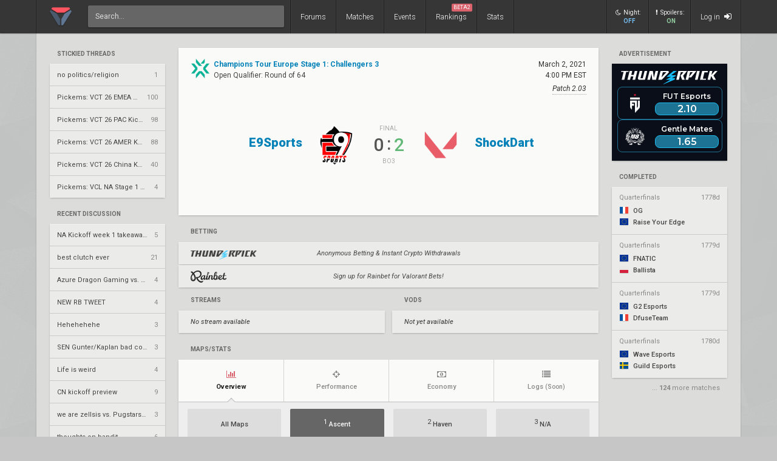

--- FILE ---
content_type: text/html; charset=UTF-8
request_url: https://www.vlr.gg/11670/e9-esports-vs-shockdart-champions-tour-europe-stage-1-challengers-3-ro64/?game=20498&tab=overview
body_size: 20026
content:
<!DOCTYPE html>
<html lang="en" data-theme="light">
	<head>
		<title>
			E9Sports vs. ShockDart | Champions Tour Europe Stage 1: Challengers 3 | Open Qualifier | Valorant match | VLR.gg		</title>

					<meta name="description" content="Stats, score, streams, and VODs from E9Sports vs. ShockDart - Round of 64 match of Champions Tour Europe Stage 1: Challengers 3 Valorant event">
				<meta charset="utf-8">

		<meta property="og:title" content="E9Sports vs. ShockDart | Champions Tour Europe Stage 1: Challengers 3 | Open Qualifier | Valorant match | VLR.gg">
		<meta property="og:site_name" content="VLR.gg">

					<meta property="og:description" content="Stats, score, streams, and VODs from E9Sports vs. ShockDart - Round of 64 match of Champions Tour Europe Stage 1: Challengers 3 Valorant event">
		
					
							<meta property="og:image" content="/img/vlr/favicon.png">
					
					<meta name="twitter:card" content="summary">
		
					<meta name="twitter:site" content="@vlrdotgg">
		
		<meta name="twitter:title" content="E9Sports vs. ShockDart | Champions Tour Europe Stage 1: Challengers 3 | Open Qualifier | Valorant match | VLR.gg">

					<meta name="twitter:description" content="Stats, score, streams, and VODs from E9Sports vs. ShockDart - Round of 64 match of Champions Tour Europe Stage 1: Challengers 3 Valorant event">
		
					
							<meta name="twitter:image" content="https://www.vlr.gg/img/vlr/logo_tw.png">
							
		<meta name="theme-color" content="#000">
		<meta name="msapplication-navbutton-color" content="#000">
		<meta name="apple-mobile-web-app-status-bar-style" content="#000">

					<script>
				window.dataLayer = window.dataLayer || [];
				window.dataLayer.push({
				'content_group' : 'match'
				});
			</script>
		
		<script>(function(w,d,s,l,i){w[l]=w[l]||[];w[l].push({'gtm.start':
		new Date().getTime(),event:'gtm.js'});var f=d.getElementsByTagName(s)[0],
		j=d.createElement(s),dl=l!='dataLayer'?'&l='+l:'';j.async=true;j.src=
		'https://www.googletagmanager.com/gtm.js?id='+i+dl;f.parentNode.insertBefore(j,f);
		})(window,document,'script','dataLayer','GTM-T4M8D2R7');</script>

		<link rel="preconnect" href="https://fonts.googleapis.com">
		<link rel="preconnect" href="https://fonts.gstatic.com" crossorigin>
		<link href='https://fonts.googleapis.com/css?family=Roboto:400,400italic,300,700,500,900' rel='stylesheet' type='text/css'>

		<link rel="stylesheet" href="/css/base/main.css?v=61" type="text/css">

					
			<meta name="viewport" content="width=device-width, initial-scale=1.0">
			<link rel="stylesheet" href="/css/base/r.css?v=35">
			
				
					
							<link rel="stylesheet" href="/css/base/pages/match.css?v=69">
						
					
							<link rel="stylesheet" href="/css/base/pages/match_vlr.css?v=14">
						
					
							<link rel="stylesheet" href="/css/base/pages/r/match.css?v=20">
						
					
							<link rel="stylesheet" href="/css/base/pages/thread.css?v=8">
						
					
							<link rel="stylesheet" href="/css/base/pages/r/thread.css?v=3">
						
		
		
				
				
		
					<link rel="icon" type="image/png" href="/img/vlr/logo_lt.png">
		
		
					<link rel="canonical" href="https://www.vlr.gg/11670/e9-esports-vs-shockdart-champions-tour-europe-stage-1-challengers-3-ro64">
		
		<script type="text/javascript">
window['nitroAds'] = window['nitroAds'] || { createAd: function () { window.nitroAds.queue.push(["createAd", arguments]) }, queue: [] };
</script>
<script async src="https://s.nitropay.com/ads-823.js"></script>	</head>

		
	<body data-ctrl="thread" class="ui-color-light "><header class="header">
	<nav class="header-inner ">
		<div class="header-shadow"></div>
		<div class="header-div mod-first"></div>
		<a href="/" class="header-logo">
			
							<img class="header-logo-logo" src="/img/vlr/logo_header.png" style="height: 36px;">
					</a>

		<div class="header-div mod-search"></div>
		<div class="header-search">
			<form action="/search/" method="get">
				<input type="search" name="q" spellcheck=false autocomplete=off placeholder="Search...">
			</form>
		</div>

		<div class="header-div mod-forums"></div>
		<a href="/threads" class="header-nav-item mod-forums mod-vlr ">
			Forums
		</a>
		
		<div class="header-div mod-matches"></div>
		<a href="/matches" class="header-nav-item mod-matches mod-vlr ">
			Matches
		</a>

		<div class="header-div mod-events"></div>
		<a href="/events" class="header-nav-item mod-events mod-vlr ">
			Events
		</a>

		<div class="header-div mod-rankings"></div>

		<a href="/rankings" class="header-nav-item mod-rankings mod-vlr ">
			Rankings

							<span style="background: #da626c; position: absolute; top: 6px; right: 6px; display: inline-block; padding: 2px 3px; border-radius: 2px; line-height: 1; height: auto; font-size: 9px; color: #f8f8f8; font-weight: 400;">
				 	BETA2
				</span>
					</a>


					<div class="header-div mod-stats"></div>
			<a href="/stats" class="header-nav-item mod-stats mod-vlr " style="position: relative;">
				Stats
			</a>
				
				
		<div class="header-div"></div>

					<div class="header-nav-item mod-vlr-spacing" style="width: 150px;"></div>
			<div class="header-div mod-vlr-spacing"></div>
		


		<div class="header-switch js-dark-switch ">
			<div style="text-align: center;">
				<div style="margin-bottom: 4px;">
					<i class="fa fa-moon-o"></i>Night:
				</div>
				<span class="on">
					ON
				</span>
				<span class="off">
					OFF
				</span>
			</div>
		</div>

		<div class="header-div mod-switch"></div>

		<div class="header-switch js-spoiler-switch mod-active">
			<div style="text-align: center; ">
				<div style="margin-bottom: 4px;">
					<i class="fa fa-exclamation"></i>Spoilers:
				</div>
				<span class="on">
					ON
				</span>
				<span class="off">
					HIDDEN
				</span>
			</div>
		</div>
		<div class="header-div mod-switch"></div>
		
		
			<a class="header-nav-item mod-login " href="/login">
				Log in
				<i class="fa fa-sign-in"></i>
			</a>

		
		<div class="header-nav-item mod-solo mod-dropdown mod-notlogged">
			<i class="fa fa-bars"></i>
		</div>

		<div class="header-div mod-last"></div>


		<div class="header-menu">
			<div class="header-menu-scroll">

			<a href="/events" class="header-menu-item mod-mobile mod-events">Events</a>
			<a href="/rankings" class="header-menu-item mod-mobile mod-rankings">Rankings</a>
			<a href="/stats" class="header-menu-item mod-mobile mod-stats">Stats</a>
			
						
		

			<div class="header-menu-switch js-dark-switch ">
				Night:
				<span class="on">
					ON
				</span>
				<span class="off">
					OFF
				</span>
			</div>

			<div class="header-menu-switch js-spoiler-switch mod-active">
				Spoilers:
				<span class="on">
					ON
				</span>
				<span class="off">
					HIDDEN
				</span>
			</div>
	

							<a href="/login" class="header-menu-item"><i class="fa fa-sign-in"></i> Log in</a>
						</div>
		</div>
	</nav>
</header>

	<div id="sticky-left-vis"></div>


<div id="float-left-300_stake-val" class="fl-left-300"></div>
<div id="float-left-160_stake-val" class="fl-left-160"></div>

<script type="text/javascript">
	window['nitroAds'].createAd('float-left-300_stake-val', {
	  "refreshLimit": 0,
	  "refreshTime": 30,
	  "renderVisibleOnly": false,
	  "refreshVisibleOnly": true,
	  "sizes": [
	    [
	      "160",
	      "600"
	    ],
	    [
	      "300",
	      "250"
	    ],
	    [
	      "300",
	      "600"
	    ],
	    [
	      "320",
	      "480"
	    ],
	    [
	      "320",
	      "50"
	    ],
	    [
	      "336",
	      "280"
	    ],
	    [
	      "320",
	      "100"
	    ]
	  ],
	  "report": {
	    "enabled": true,
	    "wording": "Report Ad",
	    "position": "bottom-left"
	  },
	  "mediaQuery": '(min-width: 1820px)',
	});
</script>

<script type="text/javascript">
	window['nitroAds'].createAd('float-left-160_stake-val', {
	  "refreshLimit": 0,
	  "refreshTime": 30,
	  "renderVisibleOnly": false,
	  "refreshVisibleOnly": true,
	  "sizes": [
	    [
	      "160",
	      "600"
	    ]
	  ],
	  "report": {
	    "enabled": true,
	    "wording": "Report Ad",
	    "position": "bottom-left"
	  },
	  "mediaQuery": '(min-width: 1550px) and (max-width: 1819px)',
	});
</script>	
	<div id="sticky-right-vis"></div>

<div id="float-right-300" class="fl-right-300"></div>
<div id="float-right-160" class="fl-right-160"></div>

<script type="text/javascript">
	window['nitroAds'].createAd('float-right-300', {
	  "refreshLimit": 0,
	  "refreshTime": 30,
	  "renderVisibleOnly": false,
	  "refreshVisibleOnly": true,
	  "sizes": [
	    [
	      "160",
	      "600"
	    ],
	    [
	      "300",
	      "250"
	    ],
	    [
	      "300",
	      "600"
	    ],
	    [
	      "320",
	      "480"
	    ],
	    [
	      "320",
	      "50"
	    ],
	    [
	      "336",
	      "280"
	    ],
	    [
	      "320",
	      "100"
	    ]

	  ],
	  "report": {
	    "enabled": true,
	    "wording": "Report Ad",
	    "position": "bottom-left"
	  },
	  "mediaQuery": '(min-width: 1820px)',
	});
</script>
<script type="text/javascript">
	window['nitroAds'].createAd('float-right-160', {
	  "refreshLimit": 0,
	  "refreshTime": 30,
	  "renderVisibleOnly": false,
	  "refreshVisibleOnly": true,
	  "sizes": [
	    [
	      "160",
	      "600"
	    ]
	  ],
	  "report": {
	    "enabled": true,
	    "wording": "Report Ad",
	    "position": "bottom-left"
	  },
	  "mediaQuery": '(min-width: 1550px) and (max-width: 1819px)',
	});
</script>	
	

<div id="wrapper">
	


	
	
			<div class="col-container">
												<div class="col mod-1">

							
						<div style="margin-top: 5px;">
</div>
	
			
	

					<div style="margin-bottom: 15px;">
									<div class="js-home-stickied">
					<span class="wf-label mod-sidebar">
						Stickied Threads
					</span>
				
				<div class="wf-card mod-dark mod-sidebar">
										<a href="/24252/no-politics-religion" class="wf-module-item mod-disc mod-first" title="no politics/religion">
						
						<div class="module-item-title  ">
							no politics/religion						</div>

						
						
						
						<div class="module-item-count">
							1 
						</div>
						
											</a>
										<a href="/594814/pickems-vct-26-emea-kickoff" class="wf-module-item mod-disc " title="Pickems: VCT 26 EMEA Kickoff">
						
						<div class="module-item-title  ">
							Pickems: VCT 26 EMEA Kickoff						</div>

						
						
						
						<div class="module-item-count">
							100 
						</div>
						
											</a>
										<a href="/595664/pickems-vct-26-pac-kickoff" class="wf-module-item mod-disc " title="Pickems: VCT 26 PAC Kickoff ">
						
						<div class="module-item-title  ">
							Pickems: VCT 26 PAC Kickoff 						</div>

						
						
						
						<div class="module-item-count">
							98 
						</div>
						
											</a>
										<a href="/596428/pickems-vct-26-amer-kickoff" class="wf-module-item mod-disc " title="Pickems: VCT 26 AMER Kickoff">
						
						<div class="module-item-title  ">
							Pickems: VCT 26 AMER Kickoff						</div>

						
						
						
						<div class="module-item-count">
							88 
						</div>
						
											</a>
										<a href="/598951/pickems-vct-26-china-kickoff" class="wf-module-item mod-disc " title="Pickems: VCT 26 China Kickoff">
						
						<div class="module-item-title  ">
							Pickems: VCT 26 China Kickoff						</div>

						
						
						
						<div class="module-item-count">
							40 
						</div>
						
											</a>
										<a href="/604734/pickems-vcl-na-stage-1-swiss" class="wf-module-item mod-disc " title="Pickems: VCL NA Stage 1 Swiss">
						
						<div class="module-item-title  ">
							Pickems: VCL NA Stage 1 Swiss						</div>

						
						
						
						<div class="module-item-count">
							4 
						</div>
						
											</a>
									</div>
			
				</div>
				
			</div>
			

					<div style="margin-bottom: 15px;">
				
					
					<div class="js-home-threads">
					
					<a href="/threads" class="wf-label mod-sidebar">
						Recent Discussion
					</a>
				
				<div class="wf-card mod-dark mod-sidebar">
										<a href="/605538/na-kickoff-week-1-takeaways" class="wf-module-item mod-disc mod-first" title="NA Kickoff week 1 takeaways">
						
						<div class="module-item-title  ">
							NA Kickoff week 1 takeaways						</div>

						
						
						
						<div class="module-item-count">
							5 
						</div>
						
											</a>
										<a href="/605530/best-clutch-ever" class="wf-module-item mod-disc " title="best clutch ever">
						
						<div class="module-item-title  ">
							best clutch ever						</div>

						
						
						
						<div class="module-item-count">
							21 
						</div>
						
											</a>
										<a href="/602707/azure-dragon-gaming-vs-sad-esports-challengers-2026-north-america-ace-stage-1-r1" class="wf-module-item mod-disc " title="Azure Dragon Gaming vs. SaD Esports – Challengers 2026: North America ACE Stage 1 R1">
						
						<div class="module-item-title  ">
							Azure Dragon Gaming vs. SaD Esports – Challengers 2026: North America ACE Stage 1 R1						</div>

						
						
						
						<div class="module-item-count">
							4 
						</div>
						
											</a>
										<a href="/605540/new-rb-tweet" class="wf-module-item mod-disc " title="NEW RB TWEET">
						
						<div class="module-item-title  ">
							NEW RB TWEET						</div>

						
						
						
						<div class="module-item-count">
							4 
						</div>
						
											</a>
										<a href="/605532/hehehehehe" class="wf-module-item mod-disc " title="Hehehehehe">
						
						<div class="module-item-title  ">
							Hehehehehe						</div>

						
						
						
						<div class="module-item-count">
							3 
						</div>
						
											</a>
										<a href="/605535/sen-gunter-kaplan-bad-comps-hof" class="wf-module-item mod-disc " title="SEN Gunter/Kaplan bad comps HOF">
						
						<div class="module-item-title  ">
							SEN Gunter/Kaplan bad comps HOF						</div>

						
						
						
						<div class="module-item-count">
							3 
						</div>
						
											</a>
										<a href="/605539/life-is-weird" class="wf-module-item mod-disc " title="Life is weird ">
						
						<div class="module-item-title  ">
							Life is weird 						</div>

						
						
						
						<div class="module-item-count">
							4 
						</div>
						
											</a>
										<a href="/605528/cn-kickoff-preview" class="wf-module-item mod-disc " title="CN kickoff preview">
						
						<div class="module-item-title  ">
							CN kickoff preview						</div>

						
						
						
						<div class="module-item-count">
							9 
						</div>
						
											</a>
										<a href="/86685/we-are-zellsis-vs-pugstars-sakura-cup-6-ro16" class="wf-module-item mod-disc " title="we are zellsis vs. Pugstars – Sakura Cup #6 Ro16">
						
						<div class="module-item-title  ">
							we are zellsis vs. Pugstars – Sakura Cup #6 Ro16						</div>

						
						
						
						<div class="module-item-count">
							3 
						</div>
						
											</a>
										<a href="/605537/thoughts-on-bandit" class="wf-module-item mod-disc " title="thoughts on bandit">
						
						<div class="module-item-title  ">
							thoughts on bandit						</div>

						
						
						
						<div class="module-item-count">
							6 
						</div>
						
											</a>
										<a href="/605502/snorlaxenjoyer-rebrand-complete" class="wf-module-item mod-disc " title="SnorlaxEnjoyer Rebrand Complete">
						
						<div class="module-item-title  ">
							SnorlaxEnjoyer Rebrand Complete						</div>

						
						
						
						<div class="module-item-count">
							37 
						</div>
						
											</a>
										<a href="/605523/gun-skin-ball-knowers-come" class="wf-module-item mod-disc " title="GUN SKIN BALL KNOWERS COME">
						
						<div class="module-item-title  ">
							GUN SKIN BALL KNOWERS COME						</div>

						
						
						
						<div class="module-item-count">
							15 
						</div>
						
											</a>
										<a href="/605225/shyy" class="wf-module-item mod-disc " title="Shyy">
						
						<div class="module-item-title  ">
							Shyy						</div>

						
						
						
						<div class="module-item-count">
							15 
						</div>
						
											</a>
										<a href="/605529/reduxx" class="wf-module-item mod-disc " title="Reduxx ">
						
						<div class="module-item-title  ">
							Reduxx 						</div>

						
						
						
						<div class="module-item-count">
							7 
						</div>
						
											</a>
										<a href="/605536/ame-chances-of-chile" class="wf-module-item mod-disc " title="AME CHANCES OF CHILE">
						
						<div class="module-item-title  ">
							AME CHANCES OF CHILE						</div>

						
						
						
						<div class="module-item-count">
							1 
						</div>
						
											</a>
									</div>
			
				</div>
				
			</div>
			

					</div>
																<div class="col mod-2">

							
						<div style="margin-top: 5px;"></div>

	


	<div class="wf-label" style="padding-left: 12px; padding-right: 12px; padding-bottom: 11px;">
		Advertisement
	</div>
	<style>
		.wf-card.mod-ifb:before {
			display: none;
		}
	</style>
	<div id="botd-tp" class="wf-card mod-ifb">
		<a href="/rr/cc/thunderpick_botd">
			<iframe src="/img/pr/tp/bn.html" style="pointer-events: none; overflow: hidden; width: 190px; height: 160px; margin-bottom: 0; display: block;"></iframe>
		</a>
	</div>



	

			<a class="wf-label mod-sidebar"  href="/event/328/champions-tour-europe-stage-1-challengers-3" >completed</a>

		<div class="wf-card mod-dark mod-sidebar more-matches">

							<a href="/11601/og-vs-raise-your-edge-champions-tour-europe-stage-1-challengers-3-qf" class="wf-module-item mm mod-first  mod-color mod-bg-after-blue">
					<div style="padding-bottom: 8px; color: #888; display: flex; justify-content: space-between;">
						<div class="text-of" style="max-width: 128px;">
							Quarterfinals						</div>
						<div class="mm-status mod-completed">
															1778d													</div>
					</div>

					<div class="mm-team text-of" style="margin-bottom: 3px;">
						<i class="flag mod-fr"></i>

													OG											</div>
					<div class="mm-team text-of">
						<i class="flag mod-eu"></i>

													Raise Your Edge												
					</div>
				</a>
							<a href="/11600/fnatic-vs-ballista-champions-tour-europe-stage-1-challengers-3-qf" class="wf-module-item mm   mod-color mod-bg-after-blue">
					<div style="padding-bottom: 8px; color: #888; display: flex; justify-content: space-between;">
						<div class="text-of" style="max-width: 128px;">
							Quarterfinals						</div>
						<div class="mm-status mod-completed">
															1779d													</div>
					</div>

					<div class="mm-team text-of" style="margin-bottom: 3px;">
						<i class="flag mod-eu"></i>

													FNATIC											</div>
					<div class="mm-team text-of">
						<i class="flag mod-pl"></i>

													Ballista												
					</div>
				</a>
							<a href="/11599/g2-esports-vs-dfuseteam-champions-tour-europe-stage-1-challengers-3-qf" class="wf-module-item mm   mod-color mod-bg-after-blue">
					<div style="padding-bottom: 8px; color: #888; display: flex; justify-content: space-between;">
						<div class="text-of" style="max-width: 128px;">
							Quarterfinals						</div>
						<div class="mm-status mod-completed">
															1779d													</div>
					</div>

					<div class="mm-team text-of" style="margin-bottom: 3px;">
						<i class="flag mod-eu"></i>

													G2 Esports											</div>
					<div class="mm-team text-of">
						<i class="flag mod-fr"></i>

													DfuseTeam												
					</div>
				</a>
							<a href="/11598/wave-esports-vs-guild-esports-champions-tour-europe-stage-1-challengers-3-qf" class="wf-module-item mm   mod-color mod-bg-after-blue">
					<div style="padding-bottom: 8px; color: #888; display: flex; justify-content: space-between;">
						<div class="text-of" style="max-width: 128px;">
							Quarterfinals						</div>
						<div class="mm-status mod-completed">
															1780d													</div>
					</div>

					<div class="mm-team text-of" style="margin-bottom: 3px;">
						<i class="flag mod-eu"></i>

													Wave Esports											</div>
					<div class="mm-team text-of">
						<i class="flag mod-se"></i>

													Guild Esports												
					</div>
				</a>
					</div>

					<div style="color: #888; padding-right: 12px; font-size: 11px;  margin-top: -11px; text-align: right; margin-bottom: 22px;">
				... <span style="font-weight: 700">124</span> more matches
			</div>
			
					</div>
																<div class="col mod-3">

							
						<div class="wf-card  match-header">
	<div class="match-header-super">
		<div>
			<a href="/event/328/champions-tour-europe-stage-1-challengers-3/open-qualifier" class="match-header-event">
				
											<img src="//owcdn.net/img/6009f963577f4.png" style="height: 32px; width: 32px; margin-right: 6px;">
													<div>
					<div style="font-weight: 700;">
						Champions Tour Europe Stage 1: Challengers 3					</div>
					<div class="match-header-event-series">
						Open Qualifier: 
						Round of 64					</div>

				</div>

			</a>
		
			

			
			

					</div>
		<div style="text-align: right;">
		
			<div class="match-header-date">
				<div class="moment-tz-convert" data-utc-ts="2021-03-02 16:00:00" data-moment-format="MMMM D, YYYY" style="white-space: nowrap;">
					March 2, 2021				</div>
									<div class="moment-tz-convert" data-utc-ts="2021-03-02 16:00:00" data-moment-format="h:mm A z" style="font-size: 12px;">

							
						4:00 PM EST					</div>
				
									<div style="margin-top: 4px;">
													<div class="wf-tooltip">
								Patch 2.03								<div class="wf-tooltip-tip mod-left">
									<p>Added Marshal, Yoru, Reyna tweaks</p>								</div>
							</div>
											</div>
							</div>
		</div>
	</div>
	<div class="match-header-vs">

		<a class="match-header-link wf-link-hover mod-1"  href="/team/3382/e9sports" >
			<div class="match-header-link-name mod-1">
				<div class="wf-title-med mod-single">
											E9Sports									</div>
				<div class="match-header-link-name-elo">
									</div>
			</div>
		
												<img src="//owcdn.net/img/6040248530dee.png" alt="E9Sports team logo">
									</a>

		<div class="match-header-vs-score">
			<div class="match-header-vs-note">

									final
							</div>

			
							<div class="match-header-vs-score">
					<div class="js-spoiler ">
						<span class="match-header-vs-score-loser">
							0						</span>
						<span class="match-header-vs-score-colon">
							:
						</span>
						<span class="match-header-vs-score-winner">
							2						</span>
					</div>
											<div class="js-spoiler wf-spoiler" style="font-size: 24px; padding-top: 2px; padding-bottom: 6px; margin-right: -4px;">
							vs.
						</div>
									</div>
			
			<div class="match-header-vs-note">
									Bo3							</div>
		</div>

		<a class="match-header-link wf-link-hover mod-2"  href="/team/2298/shockdart" >
												<img src="/img/vlr/tmp/vlr.png" alt="ShockDart team logo">
										
			<div class="match-header-link-name mod-2">
				<div class="wf-title-med mod-single">
											ShockDart									</div>
				<div class="match-header-link-name-elo">
									</div>
			</div>
		</a>
	</div>

	
	</div>



	<div style="margin: 16px 0;">

		<div class="wf-label">Betting</div>

		
			
			
				<a href="/rr/cc/thunderpick_def" class="wf-card mod-dark match-bet-item mod-noodds" rel="nofollow sponsored noopener" target="_blank">
					<div class="match-bet-item-half mod-1">
														<img src="/img/pd/thunderpick.png" class="mod-thunderpick">
												</div>
					<div class="match-bet-item-vs">
						Anonymous Betting & Instant Crypto Withdrawals					</div>
					<div class="match-bet-item-half mod-2">
						
						<div></div>
						<div class="ge-text-light match-bet-item-note">
													</div>
					</div>
				</a>

			
		
			
			
				<a href="/rr/cc/rainbet_def" class="wf-card mod-dark match-bet-item mod-noodds" rel="nofollow sponsored noopener" target="_blank">
					<div class="match-bet-item-half mod-1">
														<img src="/img/pd/rainbet.png" class="mod-rainbet">
												</div>
					<div class="match-bet-item-vs">
						Sign up for Rainbet for Valorant Bets!					</div>
					<div class="match-bet-item-half mod-2">
						
						<div></div>
						<div class="ge-text-light match-bet-item-note">
													</div>
					</div>
				</a>

			
		
	</div>



<div class="match-streams-bets-container">

	<div class="match-streams">
		<!--
		<div style="display: flex; padding: 0 20px; padding-bottom: 12px; ">

			<div class="wf-label" style="padding: 0; padding-bottom: 5px;  border-bottom: 1px dotted #aaa;">
				Official Streams
			</div>
			<div>
				/
			</div>
			<div class="wf-label" style="padding-bottom: 2px;">
				Co-streams
			</div>
		</div>
		-->
		<div class="wf-label">
			Streams
		</div>
		<div class="match-streams-container">
											</div>

					<div class="wf-card mod-dark" style="padding: 13px 20px; font-style: italic; margin-bottom: 6px;">
				No stream available
			</div>
			</div>
	<div class="match-vods">
		<div class="wf-label" style="">
			VODs
		</div>
		<div class="match-streams-container">

							<div class="wf-card mod-dark" style="height: 37px; line-height: 37px; padding: 0 20px; font-style: italic; width: 100%; margin-bottom: 6px; margin: 0 3px;">
					Not yet available
				</div>
					</div>
	</div>
</div>


<div class="match-stream-embed js-stream-embed-target" style="position: relative;" data-host-domain="www.vlr.gg">
</div>



<div class="wf-label" style="margin-top: 16px;">
	Maps/Stats
</div>

	<div class="wf-card" style="overflow: visible;">
	<div class="vm-stats" data-match-id="10807" data-game-id="20498" data-tab="overview" data-url="/11670/e9-esports-vs-shockdart-champions-tour-europe-stage-1-challengers-3-ro64/">
		<div style="overflow: hidden;">
			<div class="vm-stats-tabnav">
				
															<a href="/11670/e9-esports-vs-shockdart-champions-tour-europe-stage-1-challengers-3-ro64/?game=20498&tab=overview" class="vm-stats-tabnav-item mod-first mod-active js-tab-switch" data-href="/11670/e9-esports-vs-shockdart-champions-tour-europe-stage-1-challengers-3-ro64/?game=20498&tab=overview" data-tab="overview" data-match-id="10807">
							<div>
								<i class="fa fa-bar-chart"></i>
								Overview							</div>	
						</a>
																				<a href="/11670/e9-esports-vs-shockdart-champions-tour-europe-stage-1-challengers-3-ro64/?game=20498&tab=performance" class="vm-stats-tabnav-item   js-tab-switch" data-href="/11670/e9-esports-vs-shockdart-champions-tour-europe-stage-1-challengers-3-ro64/?game=20498&tab=performance" data-tab="performance" data-match-id="10807">
							<div>
								<i class="fa fa-crosshairs"></i>
								Performance							</div>	
						</a>
																				<a href="/11670/e9-esports-vs-shockdart-champions-tour-europe-stage-1-challengers-3-ro64/?game=20498&tab=economy" class="vm-stats-tabnav-item   js-tab-switch" data-href="/11670/e9-esports-vs-shockdart-champions-tour-europe-stage-1-challengers-3-ro64/?game=20498&tab=economy" data-tab="economy" data-match-id="10807">
							<div>
								<i class="fa fa-money"></i>
								Economy							</div>	
						</a>
																				<span class="vm-stats-tabnav-item">
							<div style="position: relative">
								<i class="fa fa-list"></i>
								Logs								<span class="ge-text-light" style="font-size: 10px;">
									(Soon)
								</span>
							</div>	
						</span>
												</div>

			
			<div class="vm-stats-gamesnav-container" style=" padding-bottom: 5px;">
								<div class="vm-stats-gamesnav noselect  ">

					
											
							<div class="vm-stats-gamesnav-item js-map-switch     mod-all mod-first" data-game-id="all" data-href="/11670/e9-esports-vs-shockdart-champions-tour-europe-stage-1-challengers-3-ro64/?map=all" data-disabled="0">
							
					
									

										<!--
										<div class="pick ge-text-light">
											
																						
										</div>
										-->
							
								
																		All Maps
																

							

									<!--
										
										<div class="team">
											-
										</div>
																		-->
						
						
						</div>
					
											
							<div class="vm-stats-gamesnav-item js-map-switch mod-active     " data-game-id="20498" data-href="/11670/e9-esports-vs-shockdart-champions-tour-europe-stage-1-challengers-3-ro64/?map=1" data-disabled="0">
							
					
									

										<!--
										<div class="pick ge-text-light">
											
																						
										</div>
										-->
							
								
																	<div style="margin-bottom: 2px; text-align: center; line-height: 1.5;">
										<span style="vertical-align: 4px; font-weight: 400;">1</span>
								
																					Ascent																			</div>
																

							

									<!--
																		
																					
											
																				
											
												
											<div class="team" style="margin-left: 3px;">
												
												
												<div class="team-tag" style="font-weight: 500;">SD</div>
												<img src="/img/vlr/tmp/vlr.png" style="width: 19px; height: 19px; image-rendering: -webkit-optimize-contrast;">
											</div>
									
									
																		-->
						
						
						</div>
					
											
							<div class="vm-stats-gamesnav-item js-map-switch      " data-game-id="20499" data-href="/11670/e9-esports-vs-shockdart-champions-tour-europe-stage-1-challengers-3-ro64/?map=2" data-disabled="0">
							
					
									

										<!--
										<div class="pick ge-text-light">
											
																						
										</div>
										-->
							
								
																	<div style="margin-bottom: 2px; text-align: center; line-height: 1.5;">
										<span style="vertical-align: 4px; font-weight: 400;">2</span>
								
																					Haven																			</div>
																

							

									<!--
																		
																					
											
																				
											
												
											<div class="team" style="margin-left: 3px;">
												
												
												<div class="team-tag" style="font-weight: 500;">SD</div>
												<img src="/img/vlr/tmp/vlr.png" style="width: 19px; height: 19px; image-rendering: -webkit-optimize-contrast;">
											</div>
									
									
																		-->
						
						
						</div>
					
											
							<div class="vm-stats-gamesnav-item js-map-switch  mod-disabled    " data-game-id="20500" data-href="/11670/e9-esports-vs-shockdart-champions-tour-europe-stage-1-challengers-3-ro64/?map=3" data-disabled="1">
							
					
									

										<!--
										<div class="pick ge-text-light">
											
																						
										</div>
										-->
							
								
																	<div style="margin-bottom: 2px; text-align: center; line-height: 1.5;">
										<span style="vertical-align: 4px; font-weight: 400;">3</span>
								
										
																							N/A
																														</div>
																

							

									<!--
																			<div class="team ge-text-light" style="flex: 1; font-style: italic; justify-content: center;">Not played</div>
																		-->
						
						
						</div>
									</div>
							</div>

		</div>

		<div class="vm-stats-loading">
				<i class="fa fa-spinner fa-spin"></i>
			</div>
			
		<div class="vm-stats-container">
			
			
			
	
	<div class="vm-stats-game mod-active" data-game-id="20498">
		
					<div class="vm-stats-game-header">
				<div class="team">
					<div class="score " style="margin-right: 12px;">5 </div>
					<div >
						<div class="team-name">
							E9Sports						</div>
						
						<span class="mod-ct">5</span> /
						<span class="mod-t">0</span>
						
						
					</div>
				</div>
				<div class="map">
					<div style="font-weight: 700; font-size: 20px; text-align: center; position: relative; margin-bottom: 3px;">
						
						<span style="position: relative;">
							Ascent													</span>

						

						
					</div>
					<div class="map-duration ge-text-light" style="text-align: center;">
						
													38:16												
						
					

					</div>
				</div>
			
					
				<div class="team mod-right">
					
					<div >
						<div class="team-name">
							ShockDart						</div>
						
						<span class="mod-t">7</span> /
						<span class="mod-ct">6</span>

												
					</div>
					<div class="score mod-win" style="margin-left: 8px;">13</div>
				</div>
			
			</div>
		
		<div style="text-align: center; margin-top: 15px;">
	<div style="overflow-x: auto; text-align: center;" >
		<div class="vlr-rounds">
			
							
								<div class="vlr-rounds-row">
					<div class="vlr-rounds-row-col">


						<div style="height: 12px;"></div>
						<div class="team" >
															<img src="//owcdn.net/img/6040248530dee.png">
														E9						</div>

						<div class="team">
															<img src="/img/vlr/tmp/vlr.png">
														SD						</div>
					</div>
				
					
												<div class="vlr-rounds-row-col" title="1-0">
							<div class="rnd-num">
								1							</div>
							
								<div class="rnd-sq mod-win mod-ct">
																														<img src="/img/vlr/game/round/elim.webp">
																			
								</div>
							
								<div class="rnd-sq ">
									
								</div>
														
						</div>
					
												<div class="vlr-rounds-row-col" title="2-0">
							<div class="rnd-num">
								2							</div>
							
								<div class="rnd-sq mod-win mod-ct">
																														<img src="/img/vlr/game/round/defuse.webp">
																			
								</div>
							
								<div class="rnd-sq ">
									
								</div>
														
						</div>
					
												<div class="vlr-rounds-row-col" title="2-1">
							<div class="rnd-num">
								3							</div>
							
								<div class="rnd-sq ">
									
								</div>
							
								<div class="rnd-sq mod-win mod-t">
																														<img src="/img/vlr/game/round/elim.webp">
																			
								</div>
														
						</div>
					
												<div class="vlr-rounds-row-col" title="2-2">
							<div class="rnd-num">
								4							</div>
							
								<div class="rnd-sq ">
									
								</div>
							
								<div class="rnd-sq mod-win mod-t">
																														<img src="/img/vlr/game/round/boom.webp">
																			
								</div>
														
						</div>
					
												<div class="vlr-rounds-row-col" title="3-2">
							<div class="rnd-num">
								5							</div>
							
								<div class="rnd-sq mod-win mod-ct">
																														<img src="/img/vlr/game/round/defuse.webp">
																			
								</div>
							
								<div class="rnd-sq ">
									
								</div>
														
						</div>
					
												<div class="vlr-rounds-row-col" title="3-3">
							<div class="rnd-num">
								6							</div>
							
								<div class="rnd-sq ">
									
								</div>
							
								<div class="rnd-sq mod-win mod-t">
																														<img src="/img/vlr/game/round/boom.webp">
																			
								</div>
														
						</div>
					
												<div class="vlr-rounds-row-col" title="3-4">
							<div class="rnd-num">
								7							</div>
							
								<div class="rnd-sq ">
									
								</div>
							
								<div class="rnd-sq mod-win mod-t">
																														<img src="/img/vlr/game/round/elim.webp">
																			
								</div>
														
						</div>
					
												<div class="vlr-rounds-row-col" title="3-5">
							<div class="rnd-num">
								8							</div>
							
								<div class="rnd-sq ">
									
								</div>
							
								<div class="rnd-sq mod-win mod-t">
																														<img src="/img/vlr/game/round/elim.webp">
																			
								</div>
														
						</div>
					
												<div class="vlr-rounds-row-col" title="3-6">
							<div class="rnd-num">
								9							</div>
							
								<div class="rnd-sq ">
									
								</div>
							
								<div class="rnd-sq mod-win mod-t">
																														<img src="/img/vlr/game/round/elim.webp">
																			
								</div>
														
						</div>
					
												<div class="vlr-rounds-row-col" title="4-6">
							<div class="rnd-num">
								10							</div>
							
								<div class="rnd-sq mod-win mod-ct">
																														<img src="/img/vlr/game/round/defuse.webp">
																			
								</div>
							
								<div class="rnd-sq ">
									
								</div>
														
						</div>
					
												<div class="vlr-rounds-row-col" title="5-6">
							<div class="rnd-num">
								11							</div>
							
								<div class="rnd-sq mod-win mod-ct">
																														<img src="/img/vlr/game/round/elim.webp">
																			
								</div>
							
								<div class="rnd-sq ">
									
								</div>
														
						</div>
					
												<div class="vlr-rounds-row-col" title="5-7">
							<div class="rnd-num">
								12							</div>
							
								<div class="rnd-sq ">
									
								</div>
							
								<div class="rnd-sq mod-win mod-t">
																														<img src="/img/vlr/game/round/elim.webp">
																			
								</div>
														
						</div>
					
				
				
							
				
					
													<div class="vlr-rounds-row-col mod-spacing" style="width: 20px;">
							</div>

												<div class="vlr-rounds-row-col" title="5-8">
							<div class="rnd-num">
								13							</div>
							
								<div class="rnd-sq ">
									
								</div>
							
								<div class="rnd-sq mod-win mod-ct">
																														<img src="/img/vlr/game/round/defuse.webp">
																			
								</div>
														
						</div>
					
												<div class="vlr-rounds-row-col" title="5-9">
							<div class="rnd-num">
								14							</div>
							
								<div class="rnd-sq ">
									
								</div>
							
								<div class="rnd-sq mod-win mod-ct">
																														<img src="/img/vlr/game/round/elim.webp">
																			
								</div>
														
						</div>
					
												<div class="vlr-rounds-row-col" title="5-10">
							<div class="rnd-num">
								15							</div>
							
								<div class="rnd-sq ">
									
								</div>
							
								<div class="rnd-sq mod-win mod-ct">
																														<img src="/img/vlr/game/round/elim.webp">
																			
								</div>
														
						</div>
					
												<div class="vlr-rounds-row-col" title="5-11">
							<div class="rnd-num">
								16							</div>
							
								<div class="rnd-sq ">
									
								</div>
							
								<div class="rnd-sq mod-win mod-ct">
																														<img src="/img/vlr/game/round/defuse.webp">
																			
								</div>
														
						</div>
					
												<div class="vlr-rounds-row-col" title="5-12">
							<div class="rnd-num">
								17							</div>
							
								<div class="rnd-sq ">
									
								</div>
							
								<div class="rnd-sq mod-win mod-ct">
																														<img src="/img/vlr/game/round/elim.webp">
																			
								</div>
														
						</div>
					
												<div class="vlr-rounds-row-col" title="5-13">
							<div class="rnd-num">
								18							</div>
							
								<div class="rnd-sq ">
									
								</div>
							
								<div class="rnd-sq mod-win mod-ct">
																														<img src="/img/vlr/game/round/defuse.webp">
																			
								</div>
														
						</div>
					
												<div class="vlr-rounds-row-col" title="">
							<div class="rnd-num">
								19							</div>
							
								<div class="rnd-sq ">
									
								</div>
							
								<div class="rnd-sq ">
									
								</div>
														
						</div>
					
												<div class="vlr-rounds-row-col" title="">
							<div class="rnd-num">
								20							</div>
							
								<div class="rnd-sq ">
									
								</div>
							
								<div class="rnd-sq ">
									
								</div>
														
						</div>
					
												<div class="vlr-rounds-row-col" title="">
							<div class="rnd-num">
								21							</div>
							
								<div class="rnd-sq ">
									
								</div>
							
								<div class="rnd-sq ">
									
								</div>
														
						</div>
					
												<div class="vlr-rounds-row-col" title="">
							<div class="rnd-num">
								22							</div>
							
								<div class="rnd-sq ">
									
								</div>
							
								<div class="rnd-sq ">
									
								</div>
														
						</div>
					
												<div class="vlr-rounds-row-col" title="">
							<div class="rnd-num">
								23							</div>
							
								<div class="rnd-sq ">
									
								</div>
							
								<div class="rnd-sq ">
									
								</div>
														
						</div>
					
												<div class="vlr-rounds-row-col" title="">
							<div class="rnd-num">
								24							</div>
							
								<div class="rnd-sq ">
									
								</div>
							
								<div class="rnd-sq ">
									
								</div>
														
						</div>
					
				
									
				</div>
				
									
		</div>
	</div>
</div>

<div>	
	
		<div style="overflow-x: auto; margin-top: 15px; padding-bottom: 5px;">
			<table class="wf-table-inset mod-overview">
				<thead>
					<tr>
						<th></th>
						<th title="Agent"></th>
						<th title="Rating 2.0">R</th>
						<th title="Average Combat Score">ACS</th>
						<th title="Kills" style="padding-left: 10px;">K</th>
						<th title="Deaths">D</th>
						<th title="Assists">A</th>
						<th title="Kills - Deaths">+/&ndash;</th>
						<th title="Kill, Assist, Trade, Survive %">KAST</th>
						<th title="Average Damage per Round">ADR</th>
						<th title="Headshot %" style="padding-left: 1px;">HS%</th>
						<th title="First Kills" style="padding-left: 6px;">FK</th>
						<th title="First Deaths">FD</th>
						<th title="Kills - Deaths">+/&ndash;</th>
					</tr>
				</thead>
				<tbody>
						
							

														
							<tr>
								<td class="mod-player" style=" padding-right: 10px;">
									<div style="display: flex; align-items: center;" >
																		
										<i class="flag mod-tn" style="opacity: .7; margin-right: 8px; vertical-align: -1px; margin-left: 2px;" title="Tunisia"></i>

																					<a href="/player/11834/yuri">	
												<div style="font-weight: 700; padding-bottom: 4px; padding-top: 2px; max-width: 80px;" class="text-of">
													YURI 
													
												</div>
												<div class="ge-text-light" style="text-transform: uppercase; font-size: 11px;">
													
													E9												</div>
											</a>
																			</div>
								</td>
								<td class="mod-agents">
									<div style="white-space: nowrap; height: 28px; display: flex; align-items: center; justify-content: flex-end;">
									
																			
																			

											<span class="stats-sq mod-agent small"><img src="/img/vlr/game/agents/phoenix.png" alt="phoenix" title="Phoenix"></span>
									
																												</div>
								</td>
								
								<td class="mod-stat"> 
									<span class="stats-sq" style="width: 36px;">
																					<span class="side mod-side mod-both">&nbsp;</span>
																					<span class="side mod-side mod-t">&nbsp;</span>
																					<span class="side mod-side mod-ct">&nbsp;</span>
																			</span>
								</td>
								
								<td class="mod-stat"> 
									<span class="stats-sq" style="width: 36px;">
																					<span class="side mod-side mod-both">222</span>
																					<span class="side mod-side mod-t">&nbsp;</span>
																					<span class="side mod-side mod-ct">198</span>
																			</span>
								</td>

								<td class="mod-stat mod-vlr-kills"> 
									<span class="stats-sq">
																					<span class="side mod-side mod-both">13</span>
																					<span class="side mod-side mod-t">3</span>
																					<span class="side mod-side mod-ct">10</span>
																			</span>
								</td>
								<td class="mod-stat mod-vlr-deaths"> 
									<span class="stats-sq">
										<span class="num-space">/</span>
										<span style="margin: 0 4px;">
																							<span class="side mod-both">16</span>
																							<span class="side mod-t">6</span>
																							<span class="side mod-ct">10</span>
																					</span>
										<span class="num-space">/</span>
									</span>
								</td>
								<td class="mod-stat mod-vlr-assists"> 
									<span class="stats-sq">
																					<span class="side mod-both">4</span>
																					<span class="side mod-t">0</span>
																					<span class="side mod-ct">4</span>
																			</span>
								</td>

								<td class="mod-stat mod-kd-diff"> 
									<span class="stats-sq" style="width: 32px;">
																					<span class="side mod-both mod-negative">-3</span>
																					<span class="side mod-t mod-negative">-3</span>
																					<span class="side mod-ct ">0</span>
																			</span>
								</td>

								<td class="mod-stat"> 
									<span class="stats-sq" style="width: 36px;">
																					<span class="side mod-both">&nbsp;</span>
																					<span class="side mod-t">&nbsp;</span>
																					<span class="side mod-ct">&nbsp;</span>
																			</span>
								</td>	

								<td class="mod-stat"> 
									<span class="stats-sq mod-combat" style="width: 36px;">
																																<span class="side mod-both">114</span>
																																<span class="side mod-t">&nbsp;</span>
																																<span class="side mod-ct">103</span>
																			</span>
								</td>	

								<td class="mod-stat"> 
									<span class="stats-sq" style="width: 36px;">
																																<span class="side mod-both">39%</span>
																																<span class="side mod-t">0%</span>
																																<span class="side mod-ct">52%</span>
																			</span>
								</td>
							
								<td class="mod-stat mod-fb"> 
									<span class="stats-sq">
																					<span class="side mod-both">1</span>
																					<span class="side mod-t">0</span>
																					<span class="side mod-ct">1</span>
																			</span>
								</td>
								<td class="mod-stat mod-fd"> 
									<span class="stats-sq">
																					<span class="side mod-both">2</span>
																					<span class="side mod-t">1</span>
																					<span class="side mod-ct">1</span>
																			</span>
								</td>

								<td class="mod-stat mod-fk-diff"> 
									<span class="stats-sq" style="width: 32px;">
																					<span class="side mod-both mod-negative">-1</span>
																					<span class="side mod-t mod-negative">-1</span>
																					<span class="side mod-ct ">0</span>
																			</span>
								</td>
							</tr>
							

														
							<tr>
								<td class="mod-player" style=" padding-right: 10px;">
									<div style="display: flex; align-items: center;" >
																		
										<i class="flag mod-tn" style="opacity: .7; margin-right: 8px; vertical-align: -1px; margin-left: 2px;" title="Tunisia"></i>

																					<a href="/player/1257/salvon">	
												<div style="font-weight: 700; padding-bottom: 4px; padding-top: 2px; max-width: 80px;" class="text-of">
													SalvoN 
													
												</div>
												<div class="ge-text-light" style="text-transform: uppercase; font-size: 11px;">
													
													E9												</div>
											</a>
																			</div>
								</td>
								<td class="mod-agents">
									<div style="white-space: nowrap; height: 28px; display: flex; align-items: center; justify-content: flex-end;">
									
																			
																			

											<span class="stats-sq mod-agent small"><img src="/img/vlr/game/agents/sova.png" alt="sova" title="Sova"></span>
									
																												</div>
								</td>
								
								<td class="mod-stat"> 
									<span class="stats-sq" style="width: 36px;">
																					<span class="side mod-side mod-both">&nbsp;</span>
																					<span class="side mod-side mod-t">&nbsp;</span>
																					<span class="side mod-side mod-ct">&nbsp;</span>
																			</span>
								</td>
								
								<td class="mod-stat"> 
									<span class="stats-sq" style="width: 36px;">
																					<span class="side mod-side mod-both">198</span>
																					<span class="side mod-side mod-t">&nbsp;</span>
																					<span class="side mod-side mod-ct">172</span>
																			</span>
								</td>

								<td class="mod-stat mod-vlr-kills"> 
									<span class="stats-sq">
																					<span class="side mod-side mod-both">12</span>
																					<span class="side mod-side mod-t">1</span>
																					<span class="side mod-side mod-ct">11</span>
																			</span>
								</td>
								<td class="mod-stat mod-vlr-deaths"> 
									<span class="stats-sq">
										<span class="num-space">/</span>
										<span style="margin: 0 4px;">
																							<span class="side mod-both">16</span>
																							<span class="side mod-t">6</span>
																							<span class="side mod-ct">10</span>
																					</span>
										<span class="num-space">/</span>
									</span>
								</td>
								<td class="mod-stat mod-vlr-assists"> 
									<span class="stats-sq">
																					<span class="side mod-both">2</span>
																					<span class="side mod-t">0</span>
																					<span class="side mod-ct">2</span>
																			</span>
								</td>

								<td class="mod-stat mod-kd-diff"> 
									<span class="stats-sq" style="width: 32px;">
																					<span class="side mod-both mod-negative">-4</span>
																					<span class="side mod-t mod-negative">-5</span>
																					<span class="side mod-ct mod-positive">+1</span>
																			</span>
								</td>

								<td class="mod-stat"> 
									<span class="stats-sq" style="width: 36px;">
																					<span class="side mod-both">&nbsp;</span>
																					<span class="side mod-t">&nbsp;</span>
																					<span class="side mod-ct">&nbsp;</span>
																			</span>
								</td>	

								<td class="mod-stat"> 
									<span class="stats-sq mod-combat" style="width: 36px;">
																																<span class="side mod-both">123</span>
																																<span class="side mod-t">&nbsp;</span>
																																<span class="side mod-ct">104</span>
																			</span>
								</td>	

								<td class="mod-stat"> 
									<span class="stats-sq" style="width: 36px;">
																																<span class="side mod-both">20%</span>
																																<span class="side mod-t">0%</span>
																																<span class="side mod-ct">26%</span>
																			</span>
								</td>
							
								<td class="mod-stat mod-fb"> 
									<span class="stats-sq">
																					<span class="side mod-both">1</span>
																					<span class="side mod-t">1</span>
																					<span class="side mod-ct">0</span>
																			</span>
								</td>
								<td class="mod-stat mod-fd"> 
									<span class="stats-sq">
																					<span class="side mod-both">2</span>
																					<span class="side mod-t">1</span>
																					<span class="side mod-ct">1</span>
																			</span>
								</td>

								<td class="mod-stat mod-fk-diff"> 
									<span class="stats-sq" style="width: 32px;">
																					<span class="side mod-both mod-negative">-1</span>
																					<span class="side mod-t ">0</span>
																					<span class="side mod-ct mod-negative">-1</span>
																			</span>
								</td>
							</tr>
							

														
							<tr>
								<td class="mod-player" style=" padding-right: 10px;">
									<div style="display: flex; align-items: center;" >
																		
										<i class="flag mod-tn" style="opacity: .7; margin-right: 8px; vertical-align: -1px; margin-left: 2px;" title="Tunisia"></i>

																					<a href="/player/11833/chwib">	
												<div style="font-weight: 700; padding-bottom: 4px; padding-top: 2px; max-width: 80px;" class="text-of">
													ChwiB 
													
												</div>
												<div class="ge-text-light" style="text-transform: uppercase; font-size: 11px;">
													
													E9												</div>
											</a>
																			</div>
								</td>
								<td class="mod-agents">
									<div style="white-space: nowrap; height: 28px; display: flex; align-items: center; justify-content: flex-end;">
									
																			
																			

											<span class="stats-sq mod-agent small"><img src="/img/vlr/game/agents/omen.png" alt="omen" title="Omen"></span>
									
																												</div>
								</td>
								
								<td class="mod-stat"> 
									<span class="stats-sq" style="width: 36px;">
																					<span class="side mod-side mod-both">&nbsp;</span>
																					<span class="side mod-side mod-t">&nbsp;</span>
																					<span class="side mod-side mod-ct">&nbsp;</span>
																			</span>
								</td>
								
								<td class="mod-stat"> 
									<span class="stats-sq" style="width: 36px;">
																					<span class="side mod-side mod-both">167</span>
																					<span class="side mod-side mod-t">&nbsp;</span>
																					<span class="side mod-side mod-ct">124</span>
																			</span>
								</td>

								<td class="mod-stat mod-vlr-kills"> 
									<span class="stats-sq">
																					<span class="side mod-side mod-both">12</span>
																					<span class="side mod-side mod-t">3</span>
																					<span class="side mod-side mod-ct">9</span>
																			</span>
								</td>
								<td class="mod-stat mod-vlr-deaths"> 
									<span class="stats-sq">
										<span class="num-space">/</span>
										<span style="margin: 0 4px;">
																							<span class="side mod-both">15</span>
																							<span class="side mod-t">6</span>
																							<span class="side mod-ct">9</span>
																					</span>
										<span class="num-space">/</span>
									</span>
								</td>
								<td class="mod-stat mod-vlr-assists"> 
									<span class="stats-sq">
																					<span class="side mod-both">0</span>
																					<span class="side mod-t">0</span>
																					<span class="side mod-ct">0</span>
																			</span>
								</td>

								<td class="mod-stat mod-kd-diff"> 
									<span class="stats-sq" style="width: 32px;">
																					<span class="side mod-both mod-negative">-3</span>
																					<span class="side mod-t mod-negative">-3</span>
																					<span class="side mod-ct ">0</span>
																			</span>
								</td>

								<td class="mod-stat"> 
									<span class="stats-sq" style="width: 36px;">
																					<span class="side mod-both">&nbsp;</span>
																					<span class="side mod-t">&nbsp;</span>
																					<span class="side mod-ct">&nbsp;</span>
																			</span>
								</td>	

								<td class="mod-stat"> 
									<span class="stats-sq mod-combat" style="width: 36px;">
																																<span class="side mod-both">111</span>
																																<span class="side mod-t">&nbsp;</span>
																																<span class="side mod-ct">83</span>
																			</span>
								</td>	

								<td class="mod-stat"> 
									<span class="stats-sq" style="width: 36px;">
																																<span class="side mod-both">27%</span>
																																<span class="side mod-t">43%</span>
																																<span class="side mod-ct">23%</span>
																			</span>
								</td>
							
								<td class="mod-stat mod-fb"> 
									<span class="stats-sq">
																					<span class="side mod-both">2</span>
																					<span class="side mod-t">0</span>
																					<span class="side mod-ct">2</span>
																			</span>
								</td>
								<td class="mod-stat mod-fd"> 
									<span class="stats-sq">
																					<span class="side mod-both">0</span>
																					<span class="side mod-t">0</span>
																					<span class="side mod-ct">0</span>
																			</span>
								</td>

								<td class="mod-stat mod-fk-diff"> 
									<span class="stats-sq" style="width: 32px;">
																					<span class="side mod-both mod-positive">+2</span>
																					<span class="side mod-t ">0</span>
																					<span class="side mod-ct mod-positive">+2</span>
																			</span>
								</td>
							</tr>
							

														
							<tr>
								<td class="mod-player" style=" padding-right: 10px;">
									<div style="display: flex; align-items: center;" >
																		
										<i class="flag mod-tn" style="opacity: .7; margin-right: 8px; vertical-align: -1px; margin-left: 2px;" title="Tunisia"></i>

																					<a href="/player/11837/dryson">	
												<div style="font-weight: 700; padding-bottom: 4px; padding-top: 2px; max-width: 80px;" class="text-of">
													Dryson 
													
												</div>
												<div class="ge-text-light" style="text-transform: uppercase; font-size: 11px;">
													
													E9												</div>
											</a>
																			</div>
								</td>
								<td class="mod-agents">
									<div style="white-space: nowrap; height: 28px; display: flex; align-items: center; justify-content: flex-end;">
									
																			
																			

											<span class="stats-sq mod-agent small"><img src="/img/vlr/game/agents/jett.png" alt="jett" title="Jett"></span>
									
																												</div>
								</td>
								
								<td class="mod-stat"> 
									<span class="stats-sq" style="width: 36px;">
																					<span class="side mod-side mod-both">&nbsp;</span>
																					<span class="side mod-side mod-t">&nbsp;</span>
																					<span class="side mod-side mod-ct">&nbsp;</span>
																			</span>
								</td>
								
								<td class="mod-stat"> 
									<span class="stats-sq" style="width: 36px;">
																					<span class="side mod-side mod-both">157</span>
																					<span class="side mod-side mod-t">&nbsp;</span>
																					<span class="side mod-side mod-ct">133</span>
																			</span>
								</td>

								<td class="mod-stat mod-vlr-kills"> 
									<span class="stats-sq">
																					<span class="side mod-side mod-both">9</span>
																					<span class="side mod-side mod-t">1</span>
																					<span class="side mod-side mod-ct">8</span>
																			</span>
								</td>
								<td class="mod-stat mod-vlr-deaths"> 
									<span class="stats-sq">
										<span class="num-space">/</span>
										<span style="margin: 0 4px;">
																							<span class="side mod-both">15</span>
																							<span class="side mod-t">7</span>
																							<span class="side mod-ct">8</span>
																					</span>
										<span class="num-space">/</span>
									</span>
								</td>
								<td class="mod-stat mod-vlr-assists"> 
									<span class="stats-sq">
																					<span class="side mod-both">1</span>
																					<span class="side mod-t">1</span>
																					<span class="side mod-ct">0</span>
																			</span>
								</td>

								<td class="mod-stat mod-kd-diff"> 
									<span class="stats-sq" style="width: 32px;">
																					<span class="side mod-both mod-negative">-6</span>
																					<span class="side mod-t mod-negative">-6</span>
																					<span class="side mod-ct ">0</span>
																			</span>
								</td>

								<td class="mod-stat"> 
									<span class="stats-sq" style="width: 36px;">
																					<span class="side mod-both">&nbsp;</span>
																					<span class="side mod-t">&nbsp;</span>
																					<span class="side mod-ct">&nbsp;</span>
																			</span>
								</td>	

								<td class="mod-stat"> 
									<span class="stats-sq mod-combat" style="width: 36px;">
																																<span class="side mod-both">162</span>
																																<span class="side mod-t">&nbsp;</span>
																																<span class="side mod-ct">144</span>
																			</span>
								</td>	

								<td class="mod-stat"> 
									<span class="stats-sq" style="width: 36px;">
																																<span class="side mod-both">23%</span>
																																<span class="side mod-t">40%</span>
																																<span class="side mod-ct">19%</span>
																			</span>
								</td>
							
								<td class="mod-stat mod-fb"> 
									<span class="stats-sq">
																					<span class="side mod-both">4</span>
																					<span class="side mod-t">1</span>
																					<span class="side mod-ct">3</span>
																			</span>
								</td>
								<td class="mod-stat mod-fd"> 
									<span class="stats-sq">
																					<span class="side mod-both">3</span>
																					<span class="side mod-t">2</span>
																					<span class="side mod-ct">1</span>
																			</span>
								</td>

								<td class="mod-stat mod-fk-diff"> 
									<span class="stats-sq" style="width: 32px;">
																					<span class="side mod-both mod-positive">+1</span>
																					<span class="side mod-t mod-negative">-1</span>
																					<span class="side mod-ct mod-positive">+2</span>
																			</span>
								</td>
							</tr>
							

														
							<tr>
								<td class="mod-player" style=" padding-right: 10px;">
									<div style="display: flex; align-items: center;" >
																		
										<i class="flag mod-tn" style="opacity: .7; margin-right: 8px; vertical-align: -1px; margin-left: 2px;" title="Tunisia"></i>

																					<a href="/player/11836/silvver">	
												<div style="font-weight: 700; padding-bottom: 4px; padding-top: 2px; max-width: 80px;" class="text-of">
													silvver 
													
												</div>
												<div class="ge-text-light" style="text-transform: uppercase; font-size: 11px;">
													
													E9												</div>
											</a>
																			</div>
								</td>
								<td class="mod-agents">
									<div style="white-space: nowrap; height: 28px; display: flex; align-items: center; justify-content: flex-end;">
									
																			
																			

											<span class="stats-sq mod-agent small"><img src="/img/vlr/game/agents/killjoy.png" alt="killjoy" title="Killjoy"></span>
									
																												</div>
								</td>
								
								<td class="mod-stat"> 
									<span class="stats-sq" style="width: 36px;">
																					<span class="side mod-side mod-both">&nbsp;</span>
																					<span class="side mod-side mod-t">&nbsp;</span>
																					<span class="side mod-side mod-ct">&nbsp;</span>
																			</span>
								</td>
								
								<td class="mod-stat"> 
									<span class="stats-sq" style="width: 36px;">
																					<span class="side mod-side mod-both">109</span>
																					<span class="side mod-side mod-t">&nbsp;</span>
																					<span class="side mod-side mod-ct">58</span>
																			</span>
								</td>

								<td class="mod-stat mod-vlr-kills"> 
									<span class="stats-sq">
																					<span class="side mod-side mod-both">5</span>
																					<span class="side mod-side mod-t">3</span>
																					<span class="side mod-side mod-ct">2</span>
																			</span>
								</td>
								<td class="mod-stat mod-vlr-deaths"> 
									<span class="stats-sq">
										<span class="num-space">/</span>
										<span style="margin: 0 4px;">
																							<span class="side mod-both">14</span>
																							<span class="side mod-t">6</span>
																							<span class="side mod-ct">8</span>
																					</span>
										<span class="num-space">/</span>
									</span>
								</td>
								<td class="mod-stat mod-vlr-assists"> 
									<span class="stats-sq">
																					<span class="side mod-both">5</span>
																					<span class="side mod-t">1</span>
																					<span class="side mod-ct">4</span>
																			</span>
								</td>

								<td class="mod-stat mod-kd-diff"> 
									<span class="stats-sq" style="width: 32px;">
																					<span class="side mod-both mod-negative">-9</span>
																					<span class="side mod-t mod-negative">-3</span>
																					<span class="side mod-ct mod-negative">-6</span>
																			</span>
								</td>

								<td class="mod-stat"> 
									<span class="stats-sq" style="width: 36px;">
																					<span class="side mod-both">&nbsp;</span>
																					<span class="side mod-t">&nbsp;</span>
																					<span class="side mod-ct">&nbsp;</span>
																			</span>
								</td>	

								<td class="mod-stat"> 
									<span class="stats-sq mod-combat" style="width: 36px;">
																																<span class="side mod-both">67</span>
																																<span class="side mod-t">&nbsp;</span>
																																<span class="side mod-ct">37</span>
																			</span>
								</td>	

								<td class="mod-stat"> 
									<span class="stats-sq" style="width: 36px;">
																																<span class="side mod-both">9%</span>
																																<span class="side mod-t">14%</span>
																																<span class="side mod-ct">5%</span>
																			</span>
								</td>
							
								<td class="mod-stat mod-fb"> 
									<span class="stats-sq">
																					<span class="side mod-both">1</span>
																					<span class="side mod-t">1</span>
																					<span class="side mod-ct">0</span>
																			</span>
								</td>
								<td class="mod-stat mod-fd"> 
									<span class="stats-sq">
																					<span class="side mod-both">2</span>
																					<span class="side mod-t">0</span>
																					<span class="side mod-ct">2</span>
																			</span>
								</td>

								<td class="mod-stat mod-fk-diff"> 
									<span class="stats-sq" style="width: 32px;">
																					<span class="side mod-both mod-negative">-1</span>
																					<span class="side mod-t mod-positive">+1</span>
																					<span class="side mod-ct mod-negative">-2</span>
																			</span>
								</td>
							</tr>
											
				</tbody>
			</table>
		</div>
	
		<div style="overflow-x: auto; margin-top: 15px; padding-bottom: 5px;">
			<table class="wf-table-inset mod-overview">
				<thead>
					<tr>
						<th></th>
						<th title="Agent"></th>
						<th title="Rating 2.0">R</th>
						<th title="Average Combat Score">ACS</th>
						<th title="Kills" style="padding-left: 10px;">K</th>
						<th title="Deaths">D</th>
						<th title="Assists">A</th>
						<th title="Kills - Deaths">+/&ndash;</th>
						<th title="Kill, Assist, Trade, Survive %">KAST</th>
						<th title="Average Damage per Round">ADR</th>
						<th title="Headshot %" style="padding-left: 1px;">HS%</th>
						<th title="First Kills" style="padding-left: 6px;">FK</th>
						<th title="First Deaths">FD</th>
						<th title="Kills - Deaths">+/&ndash;</th>
					</tr>
				</thead>
				<tbody>
						
							

														
							<tr>
								<td class="mod-player" style=" padding-right: 10px;">
									<div style="display: flex; align-items: center;" >
																		
										<i class="flag mod-be" style="opacity: .7; margin-right: 8px; vertical-align: -1px; margin-left: 2px;" title="Belgium"></i>

																					<a href="/player/3768/lowan">	
												<div style="font-weight: 700; padding-bottom: 4px; padding-top: 2px; max-width: 80px;" class="text-of">
													LowaN 
													
												</div>
												<div class="ge-text-light" style="text-transform: uppercase; font-size: 11px;">
													
													SD												</div>
											</a>
																			</div>
								</td>
								<td class="mod-agents">
									<div style="white-space: nowrap; height: 28px; display: flex; align-items: center; justify-content: flex-end;">
									
																			
																			

											<span class="stats-sq mod-agent small"><img src="/img/vlr/game/agents/killjoy.png" alt="killjoy" title="Killjoy"></span>
									
																												</div>
								</td>
								
								<td class="mod-stat"> 
									<span class="stats-sq" style="width: 36px;">
																					<span class="side mod-side mod-both">&nbsp;</span>
																					<span class="side mod-side mod-t">&nbsp;</span>
																					<span class="side mod-side mod-ct">&nbsp;</span>
																			</span>
								</td>
								
								<td class="mod-stat"> 
									<span class="stats-sq" style="width: 36px;">
																					<span class="side mod-side mod-both">310</span>
																					<span class="side mod-side mod-t">&nbsp;</span>
																					<span class="side mod-side mod-ct">108</span>
																			</span>
								</td>

								<td class="mod-stat mod-vlr-kills"> 
									<span class="stats-sq">
																					<span class="side mod-side mod-both">21</span>
																					<span class="side mod-side mod-t">13</span>
																					<span class="side mod-side mod-ct">8</span>
																			</span>
								</td>
								<td class="mod-stat mod-vlr-deaths"> 
									<span class="stats-sq">
										<span class="num-space">/</span>
										<span style="margin: 0 4px;">
																							<span class="side mod-both">9</span>
																							<span class="side mod-t">7</span>
																							<span class="side mod-ct">2</span>
																					</span>
										<span class="num-space">/</span>
									</span>
								</td>
								<td class="mod-stat mod-vlr-assists"> 
									<span class="stats-sq">
																					<span class="side mod-both">5</span>
																					<span class="side mod-t">4</span>
																					<span class="side mod-ct">1</span>
																			</span>
								</td>

								<td class="mod-stat mod-kd-diff"> 
									<span class="stats-sq" style="width: 32px;">
																					<span class="side mod-both mod-positive">+12</span>
																					<span class="side mod-t mod-positive">+6</span>
																					<span class="side mod-ct mod-positive">+6</span>
																			</span>
								</td>

								<td class="mod-stat"> 
									<span class="stats-sq" style="width: 36px;">
																					<span class="side mod-both">&nbsp;</span>
																					<span class="side mod-t">&nbsp;</span>
																					<span class="side mod-ct">&nbsp;</span>
																			</span>
								</td>	

								<td class="mod-stat"> 
									<span class="stats-sq mod-combat" style="width: 36px;">
																																<span class="side mod-both">194</span>
																																<span class="side mod-t">&nbsp;</span>
																																<span class="side mod-ct">59</span>
																			</span>
								</td>	

								<td class="mod-stat"> 
									<span class="stats-sq" style="width: 36px;">
																																<span class="side mod-both">24%</span>
																																<span class="side mod-t">41%</span>
																																<span class="side mod-ct">11%</span>
																			</span>
								</td>
							
								<td class="mod-stat mod-fb"> 
									<span class="stats-sq">
																					<span class="side mod-both">0</span>
																					<span class="side mod-t">0</span>
																					<span class="side mod-ct">0</span>
																			</span>
								</td>
								<td class="mod-stat mod-fd"> 
									<span class="stats-sq">
																					<span class="side mod-both">1</span>
																					<span class="side mod-t">1</span>
																					<span class="side mod-ct">0</span>
																			</span>
								</td>

								<td class="mod-stat mod-fk-diff"> 
									<span class="stats-sq" style="width: 32px;">
																					<span class="side mod-both mod-negative">-1</span>
																					<span class="side mod-t mod-negative">-1</span>
																					<span class="side mod-ct ">0</span>
																			</span>
								</td>
							</tr>
							

														
							<tr>
								<td class="mod-player" style=" padding-right: 10px;">
									<div style="display: flex; align-items: center;" >
																		
										<i class="flag mod-fr" style="opacity: .7; margin-right: 8px; vertical-align: -1px; margin-left: 2px;" title="France"></i>

																					<a href="/player/3769/killu">	
												<div style="font-weight: 700; padding-bottom: 4px; padding-top: 2px; max-width: 80px;" class="text-of">
													Killu 
													
												</div>
												<div class="ge-text-light" style="text-transform: uppercase; font-size: 11px;">
													
													SD												</div>
											</a>
																			</div>
								</td>
								<td class="mod-agents">
									<div style="white-space: nowrap; height: 28px; display: flex; align-items: center; justify-content: flex-end;">
									
																			
																			

											<span class="stats-sq mod-agent small"><img src="/img/vlr/game/agents/jett.png" alt="jett" title="Jett"></span>
									
																												</div>
								</td>
								
								<td class="mod-stat"> 
									<span class="stats-sq" style="width: 36px;">
																					<span class="side mod-side mod-both">&nbsp;</span>
																					<span class="side mod-side mod-t">&nbsp;</span>
																					<span class="side mod-side mod-ct">&nbsp;</span>
																			</span>
								</td>
								
								<td class="mod-stat"> 
									<span class="stats-sq" style="width: 36px;">
																					<span class="side mod-side mod-both">231</span>
																					<span class="side mod-side mod-t">&nbsp;</span>
																					<span class="side mod-side mod-ct">82</span>
																			</span>
								</td>

								<td class="mod-stat mod-vlr-kills"> 
									<span class="stats-sq">
																					<span class="side mod-side mod-both">13</span>
																					<span class="side mod-side mod-t">8</span>
																					<span class="side mod-side mod-ct">5</span>
																			</span>
								</td>
								<td class="mod-stat mod-vlr-deaths"> 
									<span class="stats-sq">
										<span class="num-space">/</span>
										<span style="margin: 0 4px;">
																							<span class="side mod-both">12</span>
																							<span class="side mod-t">9</span>
																							<span class="side mod-ct">3</span>
																					</span>
										<span class="num-space">/</span>
									</span>
								</td>
								<td class="mod-stat mod-vlr-assists"> 
									<span class="stats-sq">
																					<span class="side mod-both">7</span>
																					<span class="side mod-t">5</span>
																					<span class="side mod-ct">2</span>
																			</span>
								</td>

								<td class="mod-stat mod-kd-diff"> 
									<span class="stats-sq" style="width: 32px;">
																					<span class="side mod-both mod-positive">+1</span>
																					<span class="side mod-t mod-negative">-1</span>
																					<span class="side mod-ct mod-positive">+2</span>
																			</span>
								</td>

								<td class="mod-stat"> 
									<span class="stats-sq" style="width: 36px;">
																					<span class="side mod-both">&nbsp;</span>
																					<span class="side mod-t">&nbsp;</span>
																					<span class="side mod-ct">&nbsp;</span>
																			</span>
								</td>	

								<td class="mod-stat"> 
									<span class="stats-sq mod-combat" style="width: 36px;">
																																<span class="side mod-both">118</span>
																																<span class="side mod-t">&nbsp;</span>
																																<span class="side mod-ct">15</span>
																			</span>
								</td>	

								<td class="mod-stat"> 
									<span class="stats-sq" style="width: 36px;">
																																<span class="side mod-both">13%</span>
																																<span class="side mod-t">13%</span>
																																<span class="side mod-ct">14%</span>
																			</span>
								</td>
							
								<td class="mod-stat mod-fb"> 
									<span class="stats-sq">
																					<span class="side mod-both">4</span>
																					<span class="side mod-t">3</span>
																					<span class="side mod-ct">1</span>
																			</span>
								</td>
								<td class="mod-stat mod-fd"> 
									<span class="stats-sq">
																					<span class="side mod-both">2</span>
																					<span class="side mod-t">1</span>
																					<span class="side mod-ct">1</span>
																			</span>
								</td>

								<td class="mod-stat mod-fk-diff"> 
									<span class="stats-sq" style="width: 32px;">
																					<span class="side mod-both mod-positive">+2</span>
																					<span class="side mod-t mod-positive">+2</span>
																					<span class="side mod-ct ">0</span>
																			</span>
								</td>
							</tr>
							

														
							<tr>
								<td class="mod-player" style=" padding-right: 10px;">
									<div style="display: flex; align-items: center;" >
																		
										<i class="flag mod-fr" style="opacity: .7; margin-right: 8px; vertical-align: -1px; margin-left: 2px;" title="France"></i>

																					<a href="/player/89/deken">	
												<div style="font-weight: 700; padding-bottom: 4px; padding-top: 2px; max-width: 80px;" class="text-of">
													Deken 
													
												</div>
												<div class="ge-text-light" style="text-transform: uppercase; font-size: 11px;">
													
													SD												</div>
											</a>
																			</div>
								</td>
								<td class="mod-agents">
									<div style="white-space: nowrap; height: 28px; display: flex; align-items: center; justify-content: flex-end;">
									
																			
																			

											<span class="stats-sq mod-agent small"><img src="/img/vlr/game/agents/breach.png" alt="breach" title="Breach"></span>
									
																												</div>
								</td>
								
								<td class="mod-stat"> 
									<span class="stats-sq" style="width: 36px;">
																					<span class="side mod-side mod-both">&nbsp;</span>
																					<span class="side mod-side mod-t">&nbsp;</span>
																					<span class="side mod-side mod-ct">&nbsp;</span>
																			</span>
								</td>
								
								<td class="mod-stat"> 
									<span class="stats-sq" style="width: 36px;">
																					<span class="side mod-side mod-both">229</span>
																					<span class="side mod-side mod-t">&nbsp;</span>
																					<span class="side mod-side mod-ct">91</span>
																			</span>
								</td>

								<td class="mod-stat mod-vlr-kills"> 
									<span class="stats-sq">
																					<span class="side mod-side mod-both">16</span>
																					<span class="side mod-side mod-t">9</span>
																					<span class="side mod-side mod-ct">7</span>
																			</span>
								</td>
								<td class="mod-stat mod-vlr-deaths"> 
									<span class="stats-sq">
										<span class="num-space">/</span>
										<span style="margin: 0 4px;">
																							<span class="side mod-both">9</span>
																							<span class="side mod-t">7</span>
																							<span class="side mod-ct">2</span>
																					</span>
										<span class="num-space">/</span>
									</span>
								</td>
								<td class="mod-stat mod-vlr-assists"> 
									<span class="stats-sq">
																					<span class="side mod-both">7</span>
																					<span class="side mod-t">5</span>
																					<span class="side mod-ct">2</span>
																			</span>
								</td>

								<td class="mod-stat mod-kd-diff"> 
									<span class="stats-sq" style="width: 32px;">
																					<span class="side mod-both mod-positive">+7</span>
																					<span class="side mod-t mod-positive">+2</span>
																					<span class="side mod-ct mod-positive">+5</span>
																			</span>
								</td>

								<td class="mod-stat"> 
									<span class="stats-sq" style="width: 36px;">
																					<span class="side mod-both">&nbsp;</span>
																					<span class="side mod-t">&nbsp;</span>
																					<span class="side mod-ct">&nbsp;</span>
																			</span>
								</td>	

								<td class="mod-stat"> 
									<span class="stats-sq mod-combat" style="width: 36px;">
																																<span class="side mod-both">134</span>
																																<span class="side mod-t">&nbsp;</span>
																																<span class="side mod-ct">56</span>
																			</span>
								</td>	

								<td class="mod-stat"> 
									<span class="stats-sq" style="width: 36px;">
																																<span class="side mod-both">31%</span>
																																<span class="side mod-t">40%</span>
																																<span class="side mod-ct">23%</span>
																			</span>
								</td>
							
								<td class="mod-stat mod-fb"> 
									<span class="stats-sq">
																					<span class="side mod-both">0</span>
																					<span class="side mod-t">0</span>
																					<span class="side mod-ct">0</span>
																			</span>
								</td>
								<td class="mod-stat mod-fd"> 
									<span class="stats-sq">
																					<span class="side mod-both">0</span>
																					<span class="side mod-t">0</span>
																					<span class="side mod-ct">0</span>
																			</span>
								</td>

								<td class="mod-stat mod-fk-diff"> 
									<span class="stats-sq" style="width: 32px;">
																					<span class="side mod-both ">0</span>
																					<span class="side mod-t ">0</span>
																					<span class="side mod-ct ">0</span>
																			</span>
								</td>
							</tr>
							

														
							<tr>
								<td class="mod-player" style=" padding-right: 10px;">
									<div style="display: flex; align-items: center;" >
																		
										<i class="flag mod-fr" style="opacity: .7; margin-right: 8px; vertical-align: -1px; margin-left: 2px;" title="France"></i>

																					<a href="/player/8588/rizk">	
												<div style="font-weight: 700; padding-bottom: 4px; padding-top: 2px; max-width: 80px;" class="text-of">
													rizK 
													
												</div>
												<div class="ge-text-light" style="text-transform: uppercase; font-size: 11px;">
													
													SD												</div>
											</a>
																			</div>
								</td>
								<td class="mod-agents">
									<div style="white-space: nowrap; height: 28px; display: flex; align-items: center; justify-content: flex-end;">
									
																			
																			

											<span class="stats-sq mod-agent small"><img src="/img/vlr/game/agents/omen.png" alt="omen" title="Omen"></span>
									
																												</div>
								</td>
								
								<td class="mod-stat"> 
									<span class="stats-sq" style="width: 36px;">
																					<span class="side mod-side mod-both">&nbsp;</span>
																					<span class="side mod-side mod-t">&nbsp;</span>
																					<span class="side mod-side mod-ct">&nbsp;</span>
																			</span>
								</td>
								
								<td class="mod-stat"> 
									<span class="stats-sq" style="width: 36px;">
																					<span class="side mod-side mod-both">206</span>
																					<span class="side mod-side mod-t">&nbsp;</span>
																					<span class="side mod-side mod-ct">69</span>
																			</span>
								</td>

								<td class="mod-stat mod-vlr-kills"> 
									<span class="stats-sq">
																					<span class="side mod-side mod-both">13</span>
																					<span class="side mod-side mod-t">8</span>
																					<span class="side mod-side mod-ct">5</span>
																			</span>
								</td>
								<td class="mod-stat mod-vlr-deaths"> 
									<span class="stats-sq">
										<span class="num-space">/</span>
										<span style="margin: 0 4px;">
																							<span class="side mod-both">13</span>
																							<span class="side mod-t">11</span>
																							<span class="side mod-ct">2</span>
																					</span>
										<span class="num-space">/</span>
									</span>
								</td>
								<td class="mod-stat mod-vlr-assists"> 
									<span class="stats-sq">
																					<span class="side mod-both">4</span>
																					<span class="side mod-t">3</span>
																					<span class="side mod-ct">1</span>
																			</span>
								</td>

								<td class="mod-stat mod-kd-diff"> 
									<span class="stats-sq" style="width: 32px;">
																					<span class="side mod-both ">0</span>
																					<span class="side mod-t mod-negative">-3</span>
																					<span class="side mod-ct mod-positive">+3</span>
																			</span>
								</td>

								<td class="mod-stat"> 
									<span class="stats-sq" style="width: 36px;">
																					<span class="side mod-both">&nbsp;</span>
																					<span class="side mod-t">&nbsp;</span>
																					<span class="side mod-ct">&nbsp;</span>
																			</span>
								</td>	

								<td class="mod-stat"> 
									<span class="stats-sq mod-combat" style="width: 36px;">
																																<span class="side mod-both">136</span>
																																<span class="side mod-t">&nbsp;</span>
																																<span class="side mod-ct">39</span>
																			</span>
								</td>	

								<td class="mod-stat"> 
									<span class="stats-sq" style="width: 36px;">
																																<span class="side mod-both">29%</span>
																																<span class="side mod-t">28%</span>
																																<span class="side mod-ct">31%</span>
																			</span>
								</td>
							
								<td class="mod-stat mod-fb"> 
									<span class="stats-sq">
																					<span class="side mod-both">3</span>
																					<span class="side mod-t">3</span>
																					<span class="side mod-ct">0</span>
																			</span>
								</td>
								<td class="mod-stat mod-fd"> 
									<span class="stats-sq">
																					<span class="side mod-both">5</span>
																					<span class="side mod-t">1</span>
																					<span class="side mod-ct">4</span>
																			</span>
								</td>

								<td class="mod-stat mod-fk-diff"> 
									<span class="stats-sq" style="width: 32px;">
																					<span class="side mod-both mod-negative">-2</span>
																					<span class="side mod-t mod-positive">+2</span>
																					<span class="side mod-ct mod-negative">-4</span>
																			</span>
								</td>
							</tr>
							

														
							<tr>
								<td class="mod-player" style=" padding-right: 10px;">
									<div style="display: flex; align-items: center;" >
																		
										<i class="flag mod-fr" style="opacity: .7; margin-right: 8px; vertical-align: -1px; margin-left: 2px;" title="France"></i>

																					<a href="/player/8587/lnr">	
												<div style="font-weight: 700; padding-bottom: 4px; padding-top: 2px; max-width: 80px;" class="text-of">
													LnR 
													
												</div>
												<div class="ge-text-light" style="text-transform: uppercase; font-size: 11px;">
													
													SD												</div>
											</a>
																			</div>
								</td>
								<td class="mod-agents">
									<div style="white-space: nowrap; height: 28px; display: flex; align-items: center; justify-content: flex-end;">
									
																			
																			

											<span class="stats-sq mod-agent small"><img src="/img/vlr/game/agents/sova.png" alt="sova" title="Sova"></span>
									
																												</div>
								</td>
								
								<td class="mod-stat"> 
									<span class="stats-sq" style="width: 36px;">
																					<span class="side mod-side mod-both">&nbsp;</span>
																					<span class="side mod-side mod-t">&nbsp;</span>
																					<span class="side mod-side mod-ct">&nbsp;</span>
																			</span>
								</td>
								
								<td class="mod-stat"> 
									<span class="stats-sq" style="width: 36px;">
																					<span class="side mod-side mod-both">202</span>
																					<span class="side mod-side mod-t">&nbsp;</span>
																					<span class="side mod-side mod-ct">84</span>
																			</span>
								</td>

								<td class="mod-stat mod-vlr-kills"> 
									<span class="stats-sq">
																					<span class="side mod-side mod-both">13</span>
																					<span class="side mod-side mod-t">9</span>
																					<span class="side mod-side mod-ct">4</span>
																			</span>
								</td>
								<td class="mod-stat mod-vlr-deaths"> 
									<span class="stats-sq">
										<span class="num-space">/</span>
										<span style="margin: 0 4px;">
																							<span class="side mod-both">8</span>
																							<span class="side mod-t">6</span>
																							<span class="side mod-ct">2</span>
																					</span>
										<span class="num-space">/</span>
									</span>
								</td>
								<td class="mod-stat mod-vlr-assists"> 
									<span class="stats-sq">
																					<span class="side mod-both">8</span>
																					<span class="side mod-t">3</span>
																					<span class="side mod-ct">5</span>
																			</span>
								</td>

								<td class="mod-stat mod-kd-diff"> 
									<span class="stats-sq" style="width: 32px;">
																					<span class="side mod-both mod-positive">+5</span>
																					<span class="side mod-t mod-positive">+3</span>
																					<span class="side mod-ct mod-positive">+2</span>
																			</span>
								</td>

								<td class="mod-stat"> 
									<span class="stats-sq" style="width: 36px;">
																					<span class="side mod-both">&nbsp;</span>
																					<span class="side mod-t">&nbsp;</span>
																					<span class="side mod-ct">&nbsp;</span>
																			</span>
								</td>	

								<td class="mod-stat"> 
									<span class="stats-sq mod-combat" style="width: 36px;">
																																<span class="side mod-both">196</span>
																																<span class="side mod-t">&nbsp;</span>
																																<span class="side mod-ct">47</span>
																			</span>
								</td>	

								<td class="mod-stat"> 
									<span class="stats-sq" style="width: 36px;">
																																<span class="side mod-both">23%</span>
																																<span class="side mod-t">32%</span>
																																<span class="side mod-ct">11%</span>
																			</span>
								</td>
							
								<td class="mod-stat mod-fb"> 
									<span class="stats-sq">
																					<span class="side mod-both">2</span>
																					<span class="side mod-t">0</span>
																					<span class="side mod-ct">2</span>
																			</span>
								</td>
								<td class="mod-stat mod-fd"> 
									<span class="stats-sq">
																					<span class="side mod-both">1</span>
																					<span class="side mod-t">0</span>
																					<span class="side mod-ct">1</span>
																			</span>
								</td>

								<td class="mod-stat mod-fk-diff"> 
									<span class="stats-sq" style="width: 32px;">
																					<span class="side mod-both mod-positive">+1</span>
																					<span class="side mod-t ">0</span>
																					<span class="side mod-ct mod-positive">+1</span>
																			</span>
								</td>
							</tr>
											
				</tbody>
			</table>
		</div>
	</div>		

		
	</div>

	
	<div class="vm-stats-game " data-game-id="all">
		
		
		
<div>	
	
		<div style="overflow-x: auto; margin-top: 15px; padding-bottom: 5px;">
			<table class="wf-table-inset mod-overview">
				<thead>
					<tr>
						<th></th>
						<th title="Agent"></th>
						<th title="Rating 2.0">R</th>
						<th title="Average Combat Score">ACS</th>
						<th title="Kills" style="padding-left: 10px;">K</th>
						<th title="Deaths">D</th>
						<th title="Assists">A</th>
						<th title="Kills - Deaths">+/&ndash;</th>
						<th title="Kill, Assist, Trade, Survive %">KAST</th>
						<th title="Average Damage per Round">ADR</th>
						<th title="Headshot %" style="padding-left: 1px;">HS%</th>
						<th title="First Kills" style="padding-left: 6px;">FK</th>
						<th title="First Deaths">FD</th>
						<th title="Kills - Deaths">+/&ndash;</th>
					</tr>
				</thead>
				<tbody>
						
							

														
							<tr>
								<td class="mod-player" style=" padding-right: 10px;">
									<div style="display: flex; align-items: center;" >
																		
										<i class="flag mod-tn" style="opacity: .7; margin-right: 8px; vertical-align: -1px; margin-left: 2px;" title="Tunisia"></i>

																					<a href="/player/1257/salvon">	
												<div style="font-weight: 700; padding-bottom: 4px; padding-top: 2px; max-width: 80px;" class="text-of">
													SalvoN 
													
												</div>
												<div class="ge-text-light" style="text-transform: uppercase; font-size: 11px;">
													
													E9												</div>
											</a>
																			</div>
								</td>
								<td class="mod-agents">
									<div style="white-space: nowrap; height: 28px; display: flex; align-items: center; justify-content: flex-end;">
									
																			
																			

											<span class="stats-sq mod-agent small"><img src="/img/vlr/game/agents/sova.png" alt="sova" title="Sova"></span>
									
																												</div>
								</td>
								
								<td class="mod-stat"> 
									<span class="stats-sq" style="width: 36px;">
																					<span class="side mod-side mod-both">&nbsp;</span>
																					<span class="side mod-side mod-t">&nbsp;</span>
																					<span class="side mod-side mod-ct">&nbsp;</span>
																			</span>
								</td>
								
								<td class="mod-stat"> 
									<span class="stats-sq" style="width: 36px;">
																					<span class="side mod-side mod-both">196</span>
																					<span class="side mod-side mod-t">&nbsp;</span>
																					<span class="side mod-side mod-ct">121</span>
																			</span>
								</td>

								<td class="mod-stat mod-vlr-kills"> 
									<span class="stats-sq">
																					<span class="side mod-side mod-both">21</span>
																					<span class="side mod-side mod-t">7</span>
																					<span class="side mod-side mod-ct">14</span>
																			</span>
								</td>
								<td class="mod-stat mod-vlr-deaths"> 
									<span class="stats-sq">
										<span class="num-space">/</span>
										<span style="margin: 0 4px;">
																							<span class="side mod-both">31</span>
																							<span class="side mod-t">18</span>
																							<span class="side mod-ct">13</span>
																					</span>
										<span class="num-space">/</span>
									</span>
								</td>
								<td class="mod-stat mod-vlr-assists"> 
									<span class="stats-sq">
																					<span class="side mod-both">6</span>
																					<span class="side mod-t">2</span>
																					<span class="side mod-ct">4</span>
																			</span>
								</td>

								<td class="mod-stat mod-kd-diff"> 
									<span class="stats-sq" style="width: 32px;">
																					<span class="side mod-both mod-negative">-10</span>
																					<span class="side mod-t mod-negative">-11</span>
																					<span class="side mod-ct mod-positive">+1</span>
																			</span>
								</td>

								<td class="mod-stat"> 
									<span class="stats-sq" style="width: 36px;">
																					<span class="side mod-both">&nbsp;</span>
																					<span class="side mod-t">&nbsp;</span>
																					<span class="side mod-ct">&nbsp;</span>
																			</span>
								</td>	

								<td class="mod-stat"> 
									<span class="stats-sq mod-combat" style="width: 36px;">
																																<span class="side mod-both">131</span>
																																<span class="side mod-t">&nbsp;</span>
																																<span class="side mod-ct">76</span>
																			</span>
								</td>	

								<td class="mod-stat"> 
									<span class="stats-sq" style="width: 36px;">
																																<span class="side mod-both">27%</span>
																																<span class="side mod-t">21%</span>
																																<span class="side mod-ct">31%</span>
																			</span>
								</td>
							
								<td class="mod-stat mod-fb"> 
									<span class="stats-sq">
																					<span class="side mod-both">5</span>
																					<span class="side mod-t">4</span>
																					<span class="side mod-ct">1</span>
																			</span>
								</td>
								<td class="mod-stat mod-fd"> 
									<span class="stats-sq">
																					<span class="side mod-both">3</span>
																					<span class="side mod-t">2</span>
																					<span class="side mod-ct">1</span>
																			</span>
								</td>

								<td class="mod-stat mod-fk-diff"> 
									<span class="stats-sq" style="width: 32px;">
																					<span class="side mod-both mod-positive">+2</span>
																					<span class="side mod-t mod-positive">+2</span>
																					<span class="side mod-ct ">0</span>
																			</span>
								</td>
							</tr>
							

														
							<tr>
								<td class="mod-player" style=" padding-right: 10px;">
									<div style="display: flex; align-items: center;" >
																		
										<i class="flag mod-tn" style="opacity: .7; margin-right: 8px; vertical-align: -1px; margin-left: 2px;" title="Tunisia"></i>

																					<a href="/player/11833/chwib">	
												<div style="font-weight: 700; padding-bottom: 4px; padding-top: 2px; max-width: 80px;" class="text-of">
													ChwiB 
													
												</div>
												<div class="ge-text-light" style="text-transform: uppercase; font-size: 11px;">
													
													E9												</div>
											</a>
																			</div>
								</td>
								<td class="mod-agents">
									<div style="white-space: nowrap; height: 28px; display: flex; align-items: center; justify-content: flex-end;">
									
																			
																			

											<span class="stats-sq mod-agent small"><img src="/img/vlr/game/agents/omen.png" alt="omen" title="Omen"></span>
									
																												</div>
								</td>
								
								<td class="mod-stat"> 
									<span class="stats-sq" style="width: 36px;">
																					<span class="side mod-side mod-both">&nbsp;</span>
																					<span class="side mod-side mod-t">&nbsp;</span>
																					<span class="side mod-side mod-ct">&nbsp;</span>
																			</span>
								</td>
								
								<td class="mod-stat"> 
									<span class="stats-sq" style="width: 36px;">
																					<span class="side mod-side mod-both">184</span>
																					<span class="side mod-side mod-t">&nbsp;</span>
																					<span class="side mod-side mod-ct">104</span>
																			</span>
								</td>

								<td class="mod-stat mod-vlr-kills"> 
									<span class="stats-sq">
																					<span class="side mod-side mod-both">24</span>
																					<span class="side mod-side mod-t">10</span>
																					<span class="side mod-side mod-ct">14</span>
																			</span>
								</td>
								<td class="mod-stat mod-vlr-deaths"> 
									<span class="stats-sq">
										<span class="num-space">/</span>
										<span style="margin: 0 4px;">
																							<span class="side mod-both">30</span>
																							<span class="side mod-t">17</span>
																							<span class="side mod-ct">13</span>
																					</span>
										<span class="num-space">/</span>
									</span>
								</td>
								<td class="mod-stat mod-vlr-assists"> 
									<span class="stats-sq">
																					<span class="side mod-both">2</span>
																					<span class="side mod-t">1</span>
																					<span class="side mod-ct">1</span>
																			</span>
								</td>

								<td class="mod-stat mod-kd-diff"> 
									<span class="stats-sq" style="width: 32px;">
																					<span class="side mod-both mod-negative">-6</span>
																					<span class="side mod-t mod-negative">-7</span>
																					<span class="side mod-ct mod-positive">+1</span>
																			</span>
								</td>

								<td class="mod-stat"> 
									<span class="stats-sq" style="width: 36px;">
																					<span class="side mod-both">&nbsp;</span>
																					<span class="side mod-t">&nbsp;</span>
																					<span class="side mod-ct">&nbsp;</span>
																			</span>
								</td>	

								<td class="mod-stat"> 
									<span class="stats-sq mod-combat" style="width: 36px;">
																																<span class="side mod-both">109</span>
																																<span class="side mod-t">&nbsp;</span>
																																<span class="side mod-ct">62</span>
																			</span>
								</td>	

								<td class="mod-stat"> 
									<span class="stats-sq" style="width: 36px;">
																																<span class="side mod-both">25%</span>
																																<span class="side mod-t">31%</span>
																																<span class="side mod-ct">21%</span>
																			</span>
								</td>
							
								<td class="mod-stat mod-fb"> 
									<span class="stats-sq">
																					<span class="side mod-both">3</span>
																					<span class="side mod-t">1</span>
																					<span class="side mod-ct">2</span>
																			</span>
								</td>
								<td class="mod-stat mod-fd"> 
									<span class="stats-sq">
																					<span class="side mod-both">3</span>
																					<span class="side mod-t">1</span>
																					<span class="side mod-ct">2</span>
																			</span>
								</td>

								<td class="mod-stat mod-fk-diff"> 
									<span class="stats-sq" style="width: 32px;">
																					<span class="side mod-both ">0</span>
																					<span class="side mod-t ">0</span>
																					<span class="side mod-ct ">0</span>
																			</span>
								</td>
							</tr>
							

														
							<tr>
								<td class="mod-player" style=" padding-right: 10px;">
									<div style="display: flex; align-items: center;" >
																		
										<i class="flag mod-tn" style="opacity: .7; margin-right: 8px; vertical-align: -1px; margin-left: 2px;" title="Tunisia"></i>

																					<a href="/player/11834/yuri">	
												<div style="font-weight: 700; padding-bottom: 4px; padding-top: 2px; max-width: 80px;" class="text-of">
													YURI 
													
												</div>
												<div class="ge-text-light" style="text-transform: uppercase; font-size: 11px;">
													
													E9												</div>
											</a>
																			</div>
								</td>
								<td class="mod-agents">
									<div style="white-space: nowrap; height: 28px; display: flex; align-items: center; justify-content: flex-end;">
									
																			
																			

											<span class="stats-sq mod-agent small"><img src="/img/vlr/game/agents/phoenix.png" alt="phoenix" title="Phoenix"></span>
									
																												</div>
								</td>
								
								<td class="mod-stat"> 
									<span class="stats-sq" style="width: 36px;">
																					<span class="side mod-side mod-both">&nbsp;</span>
																					<span class="side mod-side mod-t">&nbsp;</span>
																					<span class="side mod-side mod-ct">&nbsp;</span>
																			</span>
								</td>
								
								<td class="mod-stat"> 
									<span class="stats-sq" style="width: 36px;">
																					<span class="side mod-side mod-both">156</span>
																					<span class="side mod-side mod-t">&nbsp;</span>
																					<span class="side mod-side mod-ct">115</span>
																			</span>
								</td>

								<td class="mod-stat mod-vlr-kills"> 
									<span class="stats-sq">
																					<span class="side mod-side mod-both">16</span>
																					<span class="side mod-side mod-t">5</span>
																					<span class="side mod-side mod-ct">11</span>
																			</span>
								</td>
								<td class="mod-stat mod-vlr-deaths"> 
									<span class="stats-sq">
										<span class="num-space">/</span>
										<span style="margin: 0 4px;">
																							<span class="side mod-both">31</span>
																							<span class="side mod-t">17</span>
																							<span class="side mod-ct">14</span>
																					</span>
										<span class="num-space">/</span>
									</span>
								</td>
								<td class="mod-stat mod-vlr-assists"> 
									<span class="stats-sq">
																					<span class="side mod-both">7</span>
																					<span class="side mod-t">2</span>
																					<span class="side mod-ct">5</span>
																			</span>
								</td>

								<td class="mod-stat mod-kd-diff"> 
									<span class="stats-sq" style="width: 32px;">
																					<span class="side mod-both mod-negative">-15</span>
																					<span class="side mod-t mod-negative">-12</span>
																					<span class="side mod-ct mod-negative">-3</span>
																			</span>
								</td>

								<td class="mod-stat"> 
									<span class="stats-sq" style="width: 36px;">
																					<span class="side mod-both">&nbsp;</span>
																					<span class="side mod-t">&nbsp;</span>
																					<span class="side mod-ct">&nbsp;</span>
																			</span>
								</td>	

								<td class="mod-stat"> 
									<span class="stats-sq mod-combat" style="width: 36px;">
																																<span class="side mod-both">87</span>
																																<span class="side mod-t">&nbsp;</span>
																																<span class="side mod-ct">57</span>
																			</span>
								</td>	

								<td class="mod-stat"> 
									<span class="stats-sq" style="width: 36px;">
																																<span class="side mod-both">33%</span>
																																<span class="side mod-t">16%</span>
																																<span class="side mod-ct">46%</span>
																			</span>
								</td>
							
								<td class="mod-stat mod-fb"> 
									<span class="stats-sq">
																					<span class="side mod-both">2</span>
																					<span class="side mod-t">1</span>
																					<span class="side mod-ct">1</span>
																			</span>
								</td>
								<td class="mod-stat mod-fd"> 
									<span class="stats-sq">
																					<span class="side mod-both">3</span>
																					<span class="side mod-t">1</span>
																					<span class="side mod-ct">2</span>
																			</span>
								</td>

								<td class="mod-stat mod-fk-diff"> 
									<span class="stats-sq" style="width: 32px;">
																					<span class="side mod-both mod-negative">-1</span>
																					<span class="side mod-t ">0</span>
																					<span class="side mod-ct mod-negative">-1</span>
																			</span>
								</td>
							</tr>
							

														
							<tr>
								<td class="mod-player" style=" padding-right: 10px;">
									<div style="display: flex; align-items: center;" >
																		
										<i class="flag mod-tn" style="opacity: .7; margin-right: 8px; vertical-align: -1px; margin-left: 2px;" title="Tunisia"></i>

																					<a href="/player/11836/silvver">	
												<div style="font-weight: 700; padding-bottom: 4px; padding-top: 2px; max-width: 80px;" class="text-of">
													silvver 
													
												</div>
												<div class="ge-text-light" style="text-transform: uppercase; font-size: 11px;">
													
													E9												</div>
											</a>
																			</div>
								</td>
								<td class="mod-agents">
									<div style="white-space: nowrap; height: 28px; display: flex; align-items: center; justify-content: flex-end;">
									
																			
																			

											<span class="stats-sq mod-agent small"><img src="/img/vlr/game/agents/killjoy.png" alt="killjoy" title="Killjoy"></span>
									
																													
																			

											<span class="stats-sq mod-agent small"><img src="/img/vlr/game/agents/cypher.png" alt="cypher" title="Cypher"></span>
									
																												</div>
								</td>
								
								<td class="mod-stat"> 
									<span class="stats-sq" style="width: 36px;">
																					<span class="side mod-side mod-both">&nbsp;</span>
																					<span class="side mod-side mod-t">&nbsp;</span>
																					<span class="side mod-side mod-ct">&nbsp;</span>
																			</span>
								</td>
								
								<td class="mod-stat"> 
									<span class="stats-sq" style="width: 36px;">
																					<span class="side mod-side mod-both">135</span>
																					<span class="side mod-side mod-t">&nbsp;</span>
																					<span class="side mod-side mod-ct">65</span>
																			</span>
								</td>

								<td class="mod-stat mod-vlr-kills"> 
									<span class="stats-sq">
																					<span class="side mod-side mod-both">14</span>
																					<span class="side mod-side mod-t">7</span>
																					<span class="side mod-side mod-ct">7</span>
																			</span>
								</td>
								<td class="mod-stat mod-vlr-deaths"> 
									<span class="stats-sq">
										<span class="num-space">/</span>
										<span style="margin: 0 4px;">
																							<span class="side mod-both">26</span>
																							<span class="side mod-t">17</span>
																							<span class="side mod-ct">9</span>
																					</span>
										<span class="num-space">/</span>
									</span>
								</td>
								<td class="mod-stat mod-vlr-assists"> 
									<span class="stats-sq">
																					<span class="side mod-both">7</span>
																					<span class="side mod-t">1</span>
																					<span class="side mod-ct">6</span>
																			</span>
								</td>

								<td class="mod-stat mod-kd-diff"> 
									<span class="stats-sq" style="width: 32px;">
																					<span class="side mod-both mod-negative">-12</span>
																					<span class="side mod-t mod-negative">-10</span>
																					<span class="side mod-ct mod-negative">-2</span>
																			</span>
								</td>

								<td class="mod-stat"> 
									<span class="stats-sq" style="width: 36px;">
																					<span class="side mod-both">&nbsp;</span>
																					<span class="side mod-t">&nbsp;</span>
																					<span class="side mod-ct">&nbsp;</span>
																			</span>
								</td>	

								<td class="mod-stat"> 
									<span class="stats-sq mod-combat" style="width: 36px;">
																																<span class="side mod-both">105</span>
																																<span class="side mod-t">&nbsp;</span>
																																<span class="side mod-ct">64</span>
																			</span>
								</td>	

								<td class="mod-stat"> 
									<span class="stats-sq" style="width: 36px;">
																																<span class="side mod-both">14%</span>
																																<span class="side mod-t">13%</span>
																																<span class="side mod-ct">16%</span>
																			</span>
								</td>
							
								<td class="mod-stat mod-fb"> 
									<span class="stats-sq">
																					<span class="side mod-both">2</span>
																					<span class="side mod-t">2</span>
																					<span class="side mod-ct">0</span>
																			</span>
								</td>
								<td class="mod-stat mod-fd"> 
									<span class="stats-sq">
																					<span class="side mod-both">5</span>
																					<span class="side mod-t">1</span>
																					<span class="side mod-ct">4</span>
																			</span>
								</td>

								<td class="mod-stat mod-fk-diff"> 
									<span class="stats-sq" style="width: 32px;">
																					<span class="side mod-both mod-negative">-3</span>
																					<span class="side mod-t mod-positive">+1</span>
																					<span class="side mod-ct mod-negative">-4</span>
																			</span>
								</td>
							</tr>
							

														
							<tr>
								<td class="mod-player" style=" padding-right: 10px;">
									<div style="display: flex; align-items: center;" >
																		
										<i class="flag mod-tn" style="opacity: .7; margin-right: 8px; vertical-align: -1px; margin-left: 2px;" title="Tunisia"></i>

																					<a href="/player/11837/dryson">	
												<div style="font-weight: 700; padding-bottom: 4px; padding-top: 2px; max-width: 80px;" class="text-of">
													Dryson 
													
												</div>
												<div class="ge-text-light" style="text-transform: uppercase; font-size: 11px;">
													
													E9												</div>
											</a>
																			</div>
								</td>
								<td class="mod-agents">
									<div style="white-space: nowrap; height: 28px; display: flex; align-items: center; justify-content: flex-end;">
									
																			
																			

											<span class="stats-sq mod-agent small"><img src="/img/vlr/game/agents/jett.png" alt="jett" title="Jett"></span>
									
																												</div>
								</td>
								
								<td class="mod-stat"> 
									<span class="stats-sq" style="width: 36px;">
																					<span class="side mod-side mod-both">&nbsp;</span>
																					<span class="side mod-side mod-t">&nbsp;</span>
																					<span class="side mod-side mod-ct">&nbsp;</span>
																			</span>
								</td>
								
								<td class="mod-stat"> 
									<span class="stats-sq" style="width: 36px;">
																					<span class="side mod-side mod-both">129</span>
																					<span class="side mod-side mod-t">&nbsp;</span>
																					<span class="side mod-side mod-ct">83</span>
																			</span>
								</td>

								<td class="mod-stat mod-vlr-kills"> 
									<span class="stats-sq">
																					<span class="side mod-side mod-both">14</span>
																					<span class="side mod-side mod-t">5</span>
																					<span class="side mod-side mod-ct">9</span>
																			</span>
								</td>
								<td class="mod-stat mod-vlr-deaths"> 
									<span class="stats-sq">
										<span class="num-space">/</span>
										<span style="margin: 0 4px;">
																							<span class="side mod-both">31</span>
																							<span class="side mod-t">19</span>
																							<span class="side mod-ct">12</span>
																					</span>
										<span class="num-space">/</span>
									</span>
								</td>
								<td class="mod-stat mod-vlr-assists"> 
									<span class="stats-sq">
																					<span class="side mod-both">1</span>
																					<span class="side mod-t">1</span>
																					<span class="side mod-ct">0</span>
																			</span>
								</td>

								<td class="mod-stat mod-kd-diff"> 
									<span class="stats-sq" style="width: 32px;">
																					<span class="side mod-both mod-negative">-17</span>
																					<span class="side mod-t mod-negative">-14</span>
																					<span class="side mod-ct mod-negative">-3</span>
																			</span>
								</td>

								<td class="mod-stat"> 
									<span class="stats-sq" style="width: 36px;">
																					<span class="side mod-both">&nbsp;</span>
																					<span class="side mod-t">&nbsp;</span>
																					<span class="side mod-ct">&nbsp;</span>
																			</span>
								</td>	

								<td class="mod-stat"> 
									<span class="stats-sq mod-combat" style="width: 36px;">
																																<span class="side mod-both">114</span>
																																<span class="side mod-t">&nbsp;</span>
																																<span class="side mod-ct">80</span>
																			</span>
								</td>	

								<td class="mod-stat"> 
									<span class="stats-sq" style="width: 36px;">
																																<span class="side mod-both">22%</span>
																																<span class="side mod-t">33%</span>
																																<span class="side mod-ct">15%</span>
																			</span>
								</td>
							
								<td class="mod-stat mod-fb"> 
									<span class="stats-sq">
																					<span class="side mod-both">4</span>
																					<span class="side mod-t">1</span>
																					<span class="side mod-ct">3</span>
																			</span>
								</td>
								<td class="mod-stat mod-fd"> 
									<span class="stats-sq">
																					<span class="side mod-both">4</span>
																					<span class="side mod-t">3</span>
																					<span class="side mod-ct">1</span>
																			</span>
								</td>

								<td class="mod-stat mod-fk-diff"> 
									<span class="stats-sq" style="width: 32px;">
																					<span class="side mod-both ">0</span>
																					<span class="side mod-t mod-negative">-2</span>
																					<span class="side mod-ct mod-positive">+2</span>
																			</span>
								</td>
							</tr>
											
				</tbody>
			</table>
		</div>
	
		<div style="overflow-x: auto; margin-top: 15px; padding-bottom: 5px;">
			<table class="wf-table-inset mod-overview">
				<thead>
					<tr>
						<th></th>
						<th title="Agent"></th>
						<th title="Rating 2.0">R</th>
						<th title="Average Combat Score">ACS</th>
						<th title="Kills" style="padding-left: 10px;">K</th>
						<th title="Deaths">D</th>
						<th title="Assists">A</th>
						<th title="Kills - Deaths">+/&ndash;</th>
						<th title="Kill, Assist, Trade, Survive %">KAST</th>
						<th title="Average Damage per Round">ADR</th>
						<th title="Headshot %" style="padding-left: 1px;">HS%</th>
						<th title="First Kills" style="padding-left: 6px;">FK</th>
						<th title="First Deaths">FD</th>
						<th title="Kills - Deaths">+/&ndash;</th>
					</tr>
				</thead>
				<tbody>
						
							

														
							<tr>
								<td class="mod-player" style=" padding-right: 10px;">
									<div style="display: flex; align-items: center;" >
																		
										<i class="flag mod-be" style="opacity: .7; margin-right: 8px; vertical-align: -1px; margin-left: 2px;" title="Belgium"></i>

																					<a href="/player/3768/lowan">	
												<div style="font-weight: 700; padding-bottom: 4px; padding-top: 2px; max-width: 80px;" class="text-of">
													LowaN 
													
												</div>
												<div class="ge-text-light" style="text-transform: uppercase; font-size: 11px;">
													
													SD												</div>
											</a>
																			</div>
								</td>
								<td class="mod-agents">
									<div style="white-space: nowrap; height: 28px; display: flex; align-items: center; justify-content: flex-end;">
									
																			
																			

											<span class="stats-sq mod-agent small"><img src="/img/vlr/game/agents/killjoy.png" alt="killjoy" title="Killjoy"></span>
									
																													
																			

											<span class="stats-sq mod-agent small"><img src="/img/vlr/game/agents/cypher.png" alt="cypher" title="Cypher"></span>
									
																												</div>
								</td>
								
								<td class="mod-stat"> 
									<span class="stats-sq" style="width: 36px;">
																					<span class="side mod-side mod-both">&nbsp;</span>
																					<span class="side mod-side mod-t">&nbsp;</span>
																					<span class="side mod-side mod-ct">&nbsp;</span>
																			</span>
								</td>
								
								<td class="mod-stat"> 
									<span class="stats-sq" style="width: 36px;">
																					<span class="side mod-side mod-both">278</span>
																					<span class="side mod-side mod-t">&nbsp;</span>
																					<span class="side mod-side mod-ct">156</span>
																			</span>
								</td>

								<td class="mod-stat mod-vlr-kills"> 
									<span class="stats-sq">
																					<span class="side mod-side mod-both">35</span>
																					<span class="side mod-side mod-t">15</span>
																					<span class="side mod-side mod-ct">20</span>
																			</span>
								</td>
								<td class="mod-stat mod-vlr-deaths"> 
									<span class="stats-sq">
										<span class="num-space">/</span>
										<span style="margin: 0 4px;">
																							<span class="side mod-both">20</span>
																							<span class="side mod-t">10</span>
																							<span class="side mod-ct">10</span>
																					</span>
										<span class="num-space">/</span>
									</span>
								</td>
								<td class="mod-stat mod-vlr-assists"> 
									<span class="stats-sq">
																					<span class="side mod-both">10</span>
																					<span class="side mod-t">5</span>
																					<span class="side mod-ct">5</span>
																			</span>
								</td>

								<td class="mod-stat mod-kd-diff"> 
									<span class="stats-sq" style="width: 32px;">
																					<span class="side mod-both mod-positive">+15</span>
																					<span class="side mod-t mod-positive">+5</span>
																					<span class="side mod-ct mod-positive">+10</span>
																			</span>
								</td>

								<td class="mod-stat"> 
									<span class="stats-sq" style="width: 36px;">
																					<span class="side mod-both">&nbsp;</span>
																					<span class="side mod-t">&nbsp;</span>
																					<span class="side mod-ct">&nbsp;</span>
																			</span>
								</td>	

								<td class="mod-stat"> 
									<span class="stats-sq mod-combat" style="width: 36px;">
																																<span class="side mod-both">177</span>
																																<span class="side mod-t">&nbsp;</span>
																																<span class="side mod-ct">96</span>
																			</span>
								</td>	

								<td class="mod-stat"> 
									<span class="stats-sq" style="width: 36px;">
																																<span class="side mod-both">28%</span>
																																<span class="side mod-t">41%</span>
																																<span class="side mod-ct">21%</span>
																			</span>
								</td>
							
								<td class="mod-stat mod-fb"> 
									<span class="stats-sq">
																					<span class="side mod-both">1</span>
																					<span class="side mod-t">1</span>
																					<span class="side mod-ct">0</span>
																			</span>
								</td>
								<td class="mod-stat mod-fd"> 
									<span class="stats-sq">
																					<span class="side mod-both">3</span>
																					<span class="side mod-t">3</span>
																					<span class="side mod-ct">0</span>
																			</span>
								</td>

								<td class="mod-stat mod-fk-diff"> 
									<span class="stats-sq" style="width: 32px;">
																					<span class="side mod-both mod-negative">-2</span>
																					<span class="side mod-t mod-negative">-2</span>
																					<span class="side mod-ct ">0</span>
																			</span>
								</td>
							</tr>
							

														
							<tr>
								<td class="mod-player" style=" padding-right: 10px;">
									<div style="display: flex; align-items: center;" >
																		
										<i class="flag mod-fr" style="opacity: .7; margin-right: 8px; vertical-align: -1px; margin-left: 2px;" title="France"></i>

																					<a href="/player/89/deken">	
												<div style="font-weight: 700; padding-bottom: 4px; padding-top: 2px; max-width: 80px;" class="text-of">
													Deken 
													
												</div>
												<div class="ge-text-light" style="text-transform: uppercase; font-size: 11px;">
													
													SD												</div>
											</a>
																			</div>
								</td>
								<td class="mod-agents">
									<div style="white-space: nowrap; height: 28px; display: flex; align-items: center; justify-content: flex-end;">
									
																			
																			

											<span class="stats-sq mod-agent small"><img src="/img/vlr/game/agents/breach.png" alt="breach" title="Breach"></span>
									
																												</div>
								</td>
								
								<td class="mod-stat"> 
									<span class="stats-sq" style="width: 36px;">
																					<span class="side mod-side mod-both">&nbsp;</span>
																					<span class="side mod-side mod-t">&nbsp;</span>
																					<span class="side mod-side mod-ct">&nbsp;</span>
																			</span>
								</td>
								
								<td class="mod-stat"> 
									<span class="stats-sq" style="width: 36px;">
																					<span class="side mod-side mod-both">255</span>
																					<span class="side mod-side mod-t">&nbsp;</span>
																					<span class="side mod-side mod-ct">154</span>
																			</span>
								</td>

								<td class="mod-stat mod-vlr-kills"> 
									<span class="stats-sq">
																					<span class="side mod-side mod-both">34</span>
																					<span class="side mod-side mod-t">13</span>
																					<span class="side mod-side mod-ct">21</span>
																			</span>
								</td>
								<td class="mod-stat mod-vlr-deaths"> 
									<span class="stats-sq">
										<span class="num-space">/</span>
										<span style="margin: 0 4px;">
																							<span class="side mod-both">13</span>
																							<span class="side mod-t">9</span>
																							<span class="side mod-ct">4</span>
																					</span>
										<span class="num-space">/</span>
									</span>
								</td>
								<td class="mod-stat mod-vlr-assists"> 
									<span class="stats-sq">
																					<span class="side mod-both">10</span>
																					<span class="side mod-t">5</span>
																					<span class="side mod-ct">5</span>
																			</span>
								</td>

								<td class="mod-stat mod-kd-diff"> 
									<span class="stats-sq" style="width: 32px;">
																					<span class="side mod-both mod-positive">+21</span>
																					<span class="side mod-t mod-positive">+4</span>
																					<span class="side mod-ct mod-positive">+17</span>
																			</span>
								</td>

								<td class="mod-stat"> 
									<span class="stats-sq" style="width: 36px;">
																					<span class="side mod-both">&nbsp;</span>
																					<span class="side mod-t">&nbsp;</span>
																					<span class="side mod-ct">&nbsp;</span>
																			</span>
								</td>	

								<td class="mod-stat"> 
									<span class="stats-sq mod-combat" style="width: 36px;">
																																<span class="side mod-both">149</span>
																																<span class="side mod-t">&nbsp;</span>
																																<span class="side mod-ct">94</span>
																			</span>
								</td>	

								<td class="mod-stat"> 
									<span class="stats-sq" style="width: 36px;">
																																<span class="side mod-both">38%</span>
																																<span class="side mod-t">34%</span>
																																<span class="side mod-ct">40%</span>
																			</span>
								</td>
							
								<td class="mod-stat mod-fb"> 
									<span class="stats-sq">
																					<span class="side mod-both">2</span>
																					<span class="side mod-t">1</span>
																					<span class="side mod-ct">1</span>
																			</span>
								</td>
								<td class="mod-stat mod-fd"> 
									<span class="stats-sq">
																					<span class="side mod-both">0</span>
																					<span class="side mod-t">0</span>
																					<span class="side mod-ct">0</span>
																			</span>
								</td>

								<td class="mod-stat mod-fk-diff"> 
									<span class="stats-sq" style="width: 32px;">
																					<span class="side mod-both mod-positive">+2</span>
																					<span class="side mod-t mod-positive">+1</span>
																					<span class="side mod-ct mod-positive">+1</span>
																			</span>
								</td>
							</tr>
							

														
							<tr>
								<td class="mod-player" style=" padding-right: 10px;">
									<div style="display: flex; align-items: center;" >
																		
										<i class="flag mod-fr" style="opacity: .7; margin-right: 8px; vertical-align: -1px; margin-left: 2px;" title="France"></i>

																					<a href="/player/8587/lnr">	
												<div style="font-weight: 700; padding-bottom: 4px; padding-top: 2px; max-width: 80px;" class="text-of">
													LnR 
													
												</div>
												<div class="ge-text-light" style="text-transform: uppercase; font-size: 11px;">
													
													SD												</div>
											</a>
																			</div>
								</td>
								<td class="mod-agents">
									<div style="white-space: nowrap; height: 28px; display: flex; align-items: center; justify-content: flex-end;">
									
																			
																			

											<span class="stats-sq mod-agent small"><img src="/img/vlr/game/agents/sova.png" alt="sova" title="Sova"></span>
									
																												</div>
								</td>
								
								<td class="mod-stat"> 
									<span class="stats-sq" style="width: 36px;">
																					<span class="side mod-side mod-both">&nbsp;</span>
																					<span class="side mod-side mod-t">&nbsp;</span>
																					<span class="side mod-side mod-ct">&nbsp;</span>
																			</span>
								</td>
								
								<td class="mod-stat"> 
									<span class="stats-sq" style="width: 36px;">
																					<span class="side mod-side mod-both">233</span>
																					<span class="side mod-side mod-t">&nbsp;</span>
																					<span class="side mod-side mod-ct">157</span>
																			</span>
								</td>

								<td class="mod-stat mod-vlr-kills"> 
									<span class="stats-sq">
																					<span class="side mod-side mod-both">27</span>
																					<span class="side mod-side mod-t">12</span>
																					<span class="side mod-side mod-ct">15</span>
																			</span>
								</td>
								<td class="mod-stat mod-vlr-deaths"> 
									<span class="stats-sq">
										<span class="num-space">/</span>
										<span style="margin: 0 4px;">
																							<span class="side mod-both">15</span>
																							<span class="side mod-t">9</span>
																							<span class="side mod-ct">6</span>
																					</span>
										<span class="num-space">/</span>
									</span>
								</td>
								<td class="mod-stat mod-vlr-assists"> 
									<span class="stats-sq">
																					<span class="side mod-both">13</span>
																					<span class="side mod-t">6</span>
																					<span class="side mod-ct">7</span>
																			</span>
								</td>

								<td class="mod-stat mod-kd-diff"> 
									<span class="stats-sq" style="width: 32px;">
																					<span class="side mod-both mod-positive">+12</span>
																					<span class="side mod-t mod-positive">+3</span>
																					<span class="side mod-ct mod-positive">+9</span>
																			</span>
								</td>

								<td class="mod-stat"> 
									<span class="stats-sq" style="width: 36px;">
																					<span class="side mod-both">&nbsp;</span>
																					<span class="side mod-t">&nbsp;</span>
																					<span class="side mod-ct">&nbsp;</span>
																			</span>
								</td>	

								<td class="mod-stat"> 
									<span class="stats-sq mod-combat" style="width: 36px;">
																																<span class="side mod-both">180</span>
																																<span class="side mod-t">&nbsp;</span>
																																<span class="side mod-ct">89</span>
																			</span>
								</td>	

								<td class="mod-stat"> 
									<span class="stats-sq" style="width: 36px;">
																																<span class="side mod-both">29%</span>
																																<span class="side mod-t">31%</span>
																																<span class="side mod-ct">27%</span>
																			</span>
								</td>
							
								<td class="mod-stat mod-fb"> 
									<span class="stats-sq">
																					<span class="side mod-both">4</span>
																					<span class="side mod-t">0</span>
																					<span class="side mod-ct">4</span>
																			</span>
								</td>
								<td class="mod-stat mod-fd"> 
									<span class="stats-sq">
																					<span class="side mod-both">2</span>
																					<span class="side mod-t">0</span>
																					<span class="side mod-ct">2</span>
																			</span>
								</td>

								<td class="mod-stat mod-fk-diff"> 
									<span class="stats-sq" style="width: 32px;">
																					<span class="side mod-both mod-positive">+2</span>
																					<span class="side mod-t ">0</span>
																					<span class="side mod-ct mod-positive">+2</span>
																			</span>
								</td>
							</tr>
							

														
							<tr>
								<td class="mod-player" style=" padding-right: 10px;">
									<div style="display: flex; align-items: center;" >
																		
										<i class="flag mod-fr" style="opacity: .7; margin-right: 8px; vertical-align: -1px; margin-left: 2px;" title="France"></i>

																					<a href="/player/3769/killu">	
												<div style="font-weight: 700; padding-bottom: 4px; padding-top: 2px; max-width: 80px;" class="text-of">
													Killu 
													
												</div>
												<div class="ge-text-light" style="text-transform: uppercase; font-size: 11px;">
													
													SD												</div>
											</a>
																			</div>
								</td>
								<td class="mod-agents">
									<div style="white-space: nowrap; height: 28px; display: flex; align-items: center; justify-content: flex-end;">
									
																			
																			

											<span class="stats-sq mod-agent small"><img src="/img/vlr/game/agents/jett.png" alt="jett" title="Jett"></span>
									
																												</div>
								</td>
								
								<td class="mod-stat"> 
									<span class="stats-sq" style="width: 36px;">
																					<span class="side mod-side mod-both">&nbsp;</span>
																					<span class="side mod-side mod-t">&nbsp;</span>
																					<span class="side mod-side mod-ct">&nbsp;</span>
																			</span>
								</td>
								
								<td class="mod-stat"> 
									<span class="stats-sq" style="width: 36px;">
																					<span class="side mod-side mod-both">233</span>
																					<span class="side mod-side mod-t">&nbsp;</span>
																					<span class="side mod-side mod-ct">132</span>
																			</span>
								</td>

								<td class="mod-stat mod-vlr-kills"> 
									<span class="stats-sq">
																					<span class="side mod-side mod-both">26</span>
																					<span class="side mod-side mod-t">12</span>
																					<span class="side mod-side mod-ct">14</span>
																			</span>
								</td>
								<td class="mod-stat mod-vlr-deaths"> 
									<span class="stats-sq">
										<span class="num-space">/</span>
										<span style="margin: 0 4px;">
																							<span class="side mod-both">20</span>
																							<span class="side mod-t">13</span>
																							<span class="side mod-ct">7</span>
																					</span>
										<span class="num-space">/</span>
									</span>
								</td>
								<td class="mod-stat mod-vlr-assists"> 
									<span class="stats-sq">
																					<span class="side mod-both">9</span>
																					<span class="side mod-t">6</span>
																					<span class="side mod-ct">3</span>
																			</span>
								</td>

								<td class="mod-stat mod-kd-diff"> 
									<span class="stats-sq" style="width: 32px;">
																					<span class="side mod-both mod-positive">+6</span>
																					<span class="side mod-t mod-negative">-1</span>
																					<span class="side mod-ct mod-positive">+7</span>
																			</span>
								</td>

								<td class="mod-stat"> 
									<span class="stats-sq" style="width: 36px;">
																					<span class="side mod-both">&nbsp;</span>
																					<span class="side mod-t">&nbsp;</span>
																					<span class="side mod-ct">&nbsp;</span>
																			</span>
								</td>	

								<td class="mod-stat"> 
									<span class="stats-sq mod-combat" style="width: 36px;">
																																<span class="side mod-both">114</span>
																																<span class="side mod-t">&nbsp;</span>
																																<span class="side mod-ct">46</span>
																			</span>
								</td>	

								<td class="mod-stat"> 
									<span class="stats-sq" style="width: 36px;">
																																<span class="side mod-both">18%</span>
																																<span class="side mod-t">18%</span>
																																<span class="side mod-ct">18%</span>
																			</span>
								</td>
							
								<td class="mod-stat mod-fb"> 
									<span class="stats-sq">
																					<span class="side mod-both">6</span>
																					<span class="side mod-t">4</span>
																					<span class="side mod-ct">2</span>
																			</span>
								</td>
								<td class="mod-stat mod-fd"> 
									<span class="stats-sq">
																					<span class="side mod-both">4</span>
																					<span class="side mod-t">1</span>
																					<span class="side mod-ct">3</span>
																			</span>
								</td>

								<td class="mod-stat mod-fk-diff"> 
									<span class="stats-sq" style="width: 32px;">
																					<span class="side mod-both mod-positive">+2</span>
																					<span class="side mod-t mod-positive">+3</span>
																					<span class="side mod-ct mod-negative">-1</span>
																			</span>
								</td>
							</tr>
							

														
							<tr>
								<td class="mod-player" style=" padding-right: 10px;">
									<div style="display: flex; align-items: center;" >
																		
										<i class="flag mod-fr" style="opacity: .7; margin-right: 8px; vertical-align: -1px; margin-left: 2px;" title="France"></i>

																					<a href="/player/8588/rizk">	
												<div style="font-weight: 700; padding-bottom: 4px; padding-top: 2px; max-width: 80px;" class="text-of">
													rizK 
													
												</div>
												<div class="ge-text-light" style="text-transform: uppercase; font-size: 11px;">
													
													SD												</div>
											</a>
																			</div>
								</td>
								<td class="mod-agents">
									<div style="white-space: nowrap; height: 28px; display: flex; align-items: center; justify-content: flex-end;">
									
																			
																			

											<span class="stats-sq mod-agent small"><img src="/img/vlr/game/agents/omen.png" alt="omen" title="Omen"></span>
									
																												</div>
								</td>
								
								<td class="mod-stat"> 
									<span class="stats-sq" style="width: 36px;">
																					<span class="side mod-side mod-both">&nbsp;</span>
																					<span class="side mod-side mod-t">&nbsp;</span>
																					<span class="side mod-side mod-ct">&nbsp;</span>
																			</span>
								</td>
								
								<td class="mod-stat"> 
									<span class="stats-sq" style="width: 36px;">
																					<span class="side mod-side mod-both">221</span>
																					<span class="side mod-side mod-t">&nbsp;</span>
																					<span class="side mod-side mod-ct">125</span>
																			</span>
								</td>

								<td class="mod-stat mod-vlr-kills"> 
									<span class="stats-sq">
																					<span class="side mod-side mod-both">27</span>
																					<span class="side mod-side mod-t">12</span>
																					<span class="side mod-side mod-ct">15</span>
																			</span>
								</td>
								<td class="mod-stat mod-vlr-deaths"> 
									<span class="stats-sq">
										<span class="num-space">/</span>
										<span style="margin: 0 4px;">
																							<span class="side mod-both">21</span>
																							<span class="side mod-t">14</span>
																							<span class="side mod-ct">7</span>
																					</span>
										<span class="num-space">/</span>
									</span>
								</td>
								<td class="mod-stat mod-vlr-assists"> 
									<span class="stats-sq">
																					<span class="side mod-both">6</span>
																					<span class="side mod-t">3</span>
																					<span class="side mod-ct">3</span>
																			</span>
								</td>

								<td class="mod-stat mod-kd-diff"> 
									<span class="stats-sq" style="width: 32px;">
																					<span class="side mod-both mod-positive">+6</span>
																					<span class="side mod-t mod-negative">-2</span>
																					<span class="side mod-ct mod-positive">+8</span>
																			</span>
								</td>

								<td class="mod-stat"> 
									<span class="stats-sq" style="width: 36px;">
																					<span class="side mod-both">&nbsp;</span>
																					<span class="side mod-t">&nbsp;</span>
																					<span class="side mod-ct">&nbsp;</span>
																			</span>
								</td>	

								<td class="mod-stat"> 
									<span class="stats-sq mod-combat" style="width: 36px;">
																																<span class="side mod-both">138</span>
																																<span class="side mod-t">&nbsp;</span>
																																<span class="side mod-ct">74</span>
																			</span>
								</td>	

								<td class="mod-stat"> 
									<span class="stats-sq" style="width: 36px;">
																																<span class="side mod-both">33%</span>
																																<span class="side mod-t">26%</span>
																																<span class="side mod-ct">39%</span>
																			</span>
								</td>
							
								<td class="mod-stat mod-fb"> 
									<span class="stats-sq">
																					<span class="side mod-both">5</span>
																					<span class="side mod-t">3</span>
																					<span class="side mod-ct">2</span>
																			</span>
								</td>
								<td class="mod-stat mod-fd"> 
									<span class="stats-sq">
																					<span class="side mod-both">7</span>
																					<span class="side mod-t">1</span>
																					<span class="side mod-ct">6</span>
																			</span>
								</td>

								<td class="mod-stat mod-fk-diff"> 
									<span class="stats-sq" style="width: 32px;">
																					<span class="side mod-both mod-negative">-2</span>
																					<span class="side mod-t mod-positive">+2</span>
																					<span class="side mod-ct mod-negative">-4</span>
																			</span>
								</td>
							</tr>
											
				</tbody>
			</table>
		</div>
	</div>		

		
	</div>

	
	<div class="vm-stats-game " data-game-id="20499">
		
					<div class="vm-stats-game-header">
				<div class="team">
					<div class="score " style="margin-right: 12px;">3 </div>
					<div >
						<div class="team-name">
							E9Sports						</div>
						
						<span class="mod-t">2</span> /
						<span class="mod-ct">1</span>
						
						
					</div>
				</div>
				<div class="map">
					<div style="font-weight: 700; font-size: 20px; text-align: center; position: relative; margin-bottom: 3px;">
						
						<span style="position: relative;">
							Haven													</span>

						

						
					</div>
					<div class="map-duration ge-text-light" style="text-align: center;">
						
													29:47												
						
					

					</div>
				</div>
			
					
				<div class="team mod-right">
					
					<div >
						<div class="team-name">
							ShockDart						</div>
						
						<span class="mod-ct">10</span> /
						<span class="mod-t">3</span>

												
					</div>
					<div class="score mod-win" style="margin-left: 8px;">13</div>
				</div>
			
			</div>
		
		<div style="text-align: center; margin-top: 15px;">
	<div style="overflow-x: auto; text-align: center;" >
		<div class="vlr-rounds">
			
							
								<div class="vlr-rounds-row">
					<div class="vlr-rounds-row-col">


						<div style="height: 12px;"></div>
						<div class="team" >
															<img src="//owcdn.net/img/6040248530dee.png">
														E9						</div>

						<div class="team">
															<img src="/img/vlr/tmp/vlr.png">
														SD						</div>
					</div>
				
					
												<div class="vlr-rounds-row-col" title="0-1">
							<div class="rnd-num">
								1							</div>
							
								<div class="rnd-sq ">
									
								</div>
							
								<div class="rnd-sq mod-win mod-ct">
																														<img src="/img/vlr/game/round/defuse.webp">
																			
								</div>
														
						</div>
					
												<div class="vlr-rounds-row-col" title="0-2">
							<div class="rnd-num">
								2							</div>
							
								<div class="rnd-sq ">
									
								</div>
							
								<div class="rnd-sq mod-win mod-ct">
																														<img src="/img/vlr/game/round/defuse.webp">
																			
								</div>
														
						</div>
					
												<div class="vlr-rounds-row-col" title="0-3">
							<div class="rnd-num">
								3							</div>
							
								<div class="rnd-sq ">
									
								</div>
							
								<div class="rnd-sq mod-win mod-ct">
																														<img src="/img/vlr/game/round/elim.webp">
																			
								</div>
														
						</div>
					
												<div class="vlr-rounds-row-col" title="1-3">
							<div class="rnd-num">
								4							</div>
							
								<div class="rnd-sq mod-win mod-t">
																														<img src="/img/vlr/game/round/boom.webp">
																			
								</div>
							
								<div class="rnd-sq ">
									
								</div>
														
						</div>
					
												<div class="vlr-rounds-row-col" title="1-4">
							<div class="rnd-num">
								5							</div>
							
								<div class="rnd-sq ">
									
								</div>
							
								<div class="rnd-sq mod-win mod-ct">
																														<img src="/img/vlr/game/round/defuse.webp">
																			
								</div>
														
						</div>
					
												<div class="vlr-rounds-row-col" title="1-5">
							<div class="rnd-num">
								6							</div>
							
								<div class="rnd-sq ">
									
								</div>
							
								<div class="rnd-sq mod-win mod-ct">
																														<img src="/img/vlr/game/round/defuse.webp">
																			
								</div>
														
						</div>
					
												<div class="vlr-rounds-row-col" title="1-6">
							<div class="rnd-num">
								7							</div>
							
								<div class="rnd-sq ">
									
								</div>
							
								<div class="rnd-sq mod-win mod-ct">
																														<img src="/img/vlr/game/round/elim.webp">
																			
								</div>
														
						</div>
					
												<div class="vlr-rounds-row-col" title="1-7">
							<div class="rnd-num">
								8							</div>
							
								<div class="rnd-sq ">
									
								</div>
							
								<div class="rnd-sq mod-win mod-ct">
																														<img src="/img/vlr/game/round/elim.webp">
																			
								</div>
														
						</div>
					
												<div class="vlr-rounds-row-col" title="1-8">
							<div class="rnd-num">
								9							</div>
							
								<div class="rnd-sq ">
									
								</div>
							
								<div class="rnd-sq mod-win mod-ct">
																														<img src="/img/vlr/game/round/elim.webp">
																			
								</div>
														
						</div>
					
												<div class="vlr-rounds-row-col" title="1-9">
							<div class="rnd-num">
								10							</div>
							
								<div class="rnd-sq ">
									
								</div>
							
								<div class="rnd-sq mod-win mod-ct">
																														<img src="/img/vlr/game/round/elim.webp">
																			
								</div>
														
						</div>
					
												<div class="vlr-rounds-row-col" title="1-10">
							<div class="rnd-num">
								11							</div>
							
								<div class="rnd-sq ">
									
								</div>
							
								<div class="rnd-sq mod-win mod-ct">
																														<img src="/img/vlr/game/round/elim.webp">
																			
								</div>
														
						</div>
					
												<div class="vlr-rounds-row-col" title="2-10">
							<div class="rnd-num">
								12							</div>
							
								<div class="rnd-sq mod-win mod-t">
																														<img src="/img/vlr/game/round/elim.webp">
																			
								</div>
							
								<div class="rnd-sq ">
									
								</div>
														
						</div>
					
				
				
							
				
					
													<div class="vlr-rounds-row-col mod-spacing" style="width: 20px;">
							</div>

												<div class="vlr-rounds-row-col" title="2-11">
							<div class="rnd-num">
								13							</div>
							
								<div class="rnd-sq ">
									
								</div>
							
								<div class="rnd-sq mod-win mod-t">
																														<img src="/img/vlr/game/round/elim.webp">
																			
								</div>
														
						</div>
					
												<div class="vlr-rounds-row-col" title="3-11">
							<div class="rnd-num">
								14							</div>
							
								<div class="rnd-sq mod-win mod-ct">
																														<img src="/img/vlr/game/round/defuse.webp">
																			
								</div>
							
								<div class="rnd-sq ">
									
								</div>
														
						</div>
					
												<div class="vlr-rounds-row-col" title="3-12">
							<div class="rnd-num">
								15							</div>
							
								<div class="rnd-sq ">
									
								</div>
							
								<div class="rnd-sq mod-win mod-t">
																														<img src="/img/vlr/game/round/elim.webp">
																			
								</div>
														
						</div>
					
												<div class="vlr-rounds-row-col" title="3-13">
							<div class="rnd-num">
								16							</div>
							
								<div class="rnd-sq ">
									
								</div>
							
								<div class="rnd-sq mod-win mod-t">
																														<img src="/img/vlr/game/round/elim.webp">
																			
								</div>
														
						</div>
					
												<div class="vlr-rounds-row-col" title="">
							<div class="rnd-num">
								17							</div>
							
								<div class="rnd-sq ">
									
								</div>
							
								<div class="rnd-sq ">
									
								</div>
														
						</div>
					
												<div class="vlr-rounds-row-col" title="">
							<div class="rnd-num">
								18							</div>
							
								<div class="rnd-sq ">
									
								</div>
							
								<div class="rnd-sq ">
									
								</div>
														
						</div>
					
												<div class="vlr-rounds-row-col" title="">
							<div class="rnd-num">
								19							</div>
							
								<div class="rnd-sq ">
									
								</div>
							
								<div class="rnd-sq ">
									
								</div>
														
						</div>
					
												<div class="vlr-rounds-row-col" title="">
							<div class="rnd-num">
								20							</div>
							
								<div class="rnd-sq ">
									
								</div>
							
								<div class="rnd-sq ">
									
								</div>
														
						</div>
					
												<div class="vlr-rounds-row-col" title="">
							<div class="rnd-num">
								21							</div>
							
								<div class="rnd-sq ">
									
								</div>
							
								<div class="rnd-sq ">
									
								</div>
														
						</div>
					
												<div class="vlr-rounds-row-col" title="">
							<div class="rnd-num">
								22							</div>
							
								<div class="rnd-sq ">
									
								</div>
							
								<div class="rnd-sq ">
									
								</div>
														
						</div>
					
												<div class="vlr-rounds-row-col" title="">
							<div class="rnd-num">
								23							</div>
							
								<div class="rnd-sq ">
									
								</div>
							
								<div class="rnd-sq ">
									
								</div>
														
						</div>
					
												<div class="vlr-rounds-row-col" title="">
							<div class="rnd-num">
								24							</div>
							
								<div class="rnd-sq ">
									
								</div>
							
								<div class="rnd-sq ">
									
								</div>
														
						</div>
					
				
									
				</div>
				
									
		</div>
	</div>
</div>

<div>	
	
		<div style="overflow-x: auto; margin-top: 15px; padding-bottom: 5px;">
			<table class="wf-table-inset mod-overview">
				<thead>
					<tr>
						<th></th>
						<th title="Agent"></th>
						<th title="Rating 2.0">R</th>
						<th title="Average Combat Score">ACS</th>
						<th title="Kills" style="padding-left: 10px;">K</th>
						<th title="Deaths">D</th>
						<th title="Assists">A</th>
						<th title="Kills - Deaths">+/&ndash;</th>
						<th title="Kill, Assist, Trade, Survive %">KAST</th>
						<th title="Average Damage per Round">ADR</th>
						<th title="Headshot %" style="padding-left: 1px;">HS%</th>
						<th title="First Kills" style="padding-left: 6px;">FK</th>
						<th title="First Deaths">FD</th>
						<th title="Kills - Deaths">+/&ndash;</th>
					</tr>
				</thead>
				<tbody>
						
							

														
							<tr>
								<td class="mod-player" style=" padding-right: 10px;">
									<div style="display: flex; align-items: center;" >
																		
										<i class="flag mod-tn" style="opacity: .7; margin-right: 8px; vertical-align: -1px; margin-left: 2px;" title="Tunisia"></i>

																					<a href="/player/11833/chwib">	
												<div style="font-weight: 700; padding-bottom: 4px; padding-top: 2px; max-width: 80px;" class="text-of">
													ChwiB 
													
												</div>
												<div class="ge-text-light" style="text-transform: uppercase; font-size: 11px;">
													
													E9												</div>
											</a>
																			</div>
								</td>
								<td class="mod-agents">
									<div style="white-space: nowrap; height: 28px; display: flex; align-items: center; justify-content: flex-end;">
									
																			
																			

											<span class="stats-sq mod-agent small"><img src="/img/vlr/game/agents/omen.png" alt="omen" title="Omen"></span>
									
																												</div>
								</td>
								
								<td class="mod-stat"> 
									<span class="stats-sq" style="width: 36px;">
																					<span class="side mod-side mod-both">&nbsp;</span>
																					<span class="side mod-side mod-t">&nbsp;</span>
																					<span class="side mod-side mod-ct">&nbsp;</span>
																			</span>
								</td>
								
								<td class="mod-stat"> 
									<span class="stats-sq" style="width: 36px;">
																					<span class="side mod-side mod-both">200</span>
																					<span class="side mod-side mod-t">&nbsp;</span>
																					<span class="side mod-side mod-ct">81</span>
																			</span>
								</td>

								<td class="mod-stat mod-vlr-kills"> 
									<span class="stats-sq">
																					<span class="side mod-side mod-both">12</span>
																					<span class="side mod-side mod-t">7</span>
																					<span class="side mod-side mod-ct">5</span>
																			</span>
								</td>
								<td class="mod-stat mod-vlr-deaths"> 
									<span class="stats-sq">
										<span class="num-space">/</span>
										<span style="margin: 0 4px;">
																							<span class="side mod-both">15</span>
																							<span class="side mod-t">11</span>
																							<span class="side mod-ct">4</span>
																					</span>
										<span class="num-space">/</span>
									</span>
								</td>
								<td class="mod-stat mod-vlr-assists"> 
									<span class="stats-sq">
																					<span class="side mod-both">2</span>
																					<span class="side mod-t">1</span>
																					<span class="side mod-ct">1</span>
																			</span>
								</td>

								<td class="mod-stat mod-kd-diff"> 
									<span class="stats-sq" style="width: 32px;">
																					<span class="side mod-both mod-negative">-3</span>
																					<span class="side mod-t mod-negative">-4</span>
																					<span class="side mod-ct mod-positive">+1</span>
																			</span>
								</td>

								<td class="mod-stat"> 
									<span class="stats-sq" style="width: 36px;">
																					<span class="side mod-both">&nbsp;</span>
																					<span class="side mod-t">&nbsp;</span>
																					<span class="side mod-ct">&nbsp;</span>
																			</span>
								</td>	

								<td class="mod-stat"> 
									<span class="stats-sq mod-combat" style="width: 36px;">
																																<span class="side mod-both">107</span>
																																<span class="side mod-t">&nbsp;</span>
																																<span class="side mod-ct">37</span>
																			</span>
								</td>	

								<td class="mod-stat"> 
									<span class="stats-sq" style="width: 36px;">
																																<span class="side mod-both">23%</span>
																																<span class="side mod-t">26%</span>
																																<span class="side mod-ct">19%</span>
																			</span>
								</td>
							
								<td class="mod-stat mod-fb"> 
									<span class="stats-sq">
																					<span class="side mod-both">1</span>
																					<span class="side mod-t">1</span>
																					<span class="side mod-ct">0</span>
																			</span>
								</td>
								<td class="mod-stat mod-fd"> 
									<span class="stats-sq">
																					<span class="side mod-both">3</span>
																					<span class="side mod-t">1</span>
																					<span class="side mod-ct">2</span>
																			</span>
								</td>

								<td class="mod-stat mod-fk-diff"> 
									<span class="stats-sq" style="width: 32px;">
																					<span class="side mod-both mod-negative">-2</span>
																					<span class="side mod-t ">0</span>
																					<span class="side mod-ct mod-negative">-2</span>
																			</span>
								</td>
							</tr>
							

														
							<tr>
								<td class="mod-player" style=" padding-right: 10px;">
									<div style="display: flex; align-items: center;" >
																		
										<i class="flag mod-tn" style="opacity: .7; margin-right: 8px; vertical-align: -1px; margin-left: 2px;" title="Tunisia"></i>

																					<a href="/player/1257/salvon">	
												<div style="font-weight: 700; padding-bottom: 4px; padding-top: 2px; max-width: 80px;" class="text-of">
													SalvoN 
													
												</div>
												<div class="ge-text-light" style="text-transform: uppercase; font-size: 11px;">
													
													E9												</div>
											</a>
																			</div>
								</td>
								<td class="mod-agents">
									<div style="white-space: nowrap; height: 28px; display: flex; align-items: center; justify-content: flex-end;">
									
																			
																			

											<span class="stats-sq mod-agent small"><img src="/img/vlr/game/agents/sova.png" alt="sova" title="Sova"></span>
									
																												</div>
								</td>
								
								<td class="mod-stat"> 
									<span class="stats-sq" style="width: 36px;">
																					<span class="side mod-side mod-both">&nbsp;</span>
																					<span class="side mod-side mod-t">&nbsp;</span>
																					<span class="side mod-side mod-ct">&nbsp;</span>
																			</span>
								</td>
								
								<td class="mod-stat"> 
									<span class="stats-sq" style="width: 36px;">
																					<span class="side mod-side mod-both">194</span>
																					<span class="side mod-side mod-t">&nbsp;</span>
																					<span class="side mod-side mod-ct">64</span>
																			</span>
								</td>

								<td class="mod-stat mod-vlr-kills"> 
									<span class="stats-sq">
																					<span class="side mod-side mod-both">9</span>
																					<span class="side mod-side mod-t">6</span>
																					<span class="side mod-side mod-ct">3</span>
																			</span>
								</td>
								<td class="mod-stat mod-vlr-deaths"> 
									<span class="stats-sq">
										<span class="num-space">/</span>
										<span style="margin: 0 4px;">
																							<span class="side mod-both">15</span>
																							<span class="side mod-t">12</span>
																							<span class="side mod-ct">3</span>
																					</span>
										<span class="num-space">/</span>
									</span>
								</td>
								<td class="mod-stat mod-vlr-assists"> 
									<span class="stats-sq">
																					<span class="side mod-both">4</span>
																					<span class="side mod-t">2</span>
																					<span class="side mod-ct">2</span>
																			</span>
								</td>

								<td class="mod-stat mod-kd-diff"> 
									<span class="stats-sq" style="width: 32px;">
																					<span class="side mod-both mod-negative">-6</span>
																					<span class="side mod-t mod-negative">-6</span>
																					<span class="side mod-ct ">0</span>
																			</span>
								</td>

								<td class="mod-stat"> 
									<span class="stats-sq" style="width: 36px;">
																					<span class="side mod-both">&nbsp;</span>
																					<span class="side mod-t">&nbsp;</span>
																					<span class="side mod-ct">&nbsp;</span>
																			</span>
								</td>	

								<td class="mod-stat"> 
									<span class="stats-sq mod-combat" style="width: 36px;">
																																<span class="side mod-both">140</span>
																																<span class="side mod-t">&nbsp;</span>
																																<span class="side mod-ct">44</span>
																			</span>
								</td>	

								<td class="mod-stat"> 
									<span class="stats-sq" style="width: 36px;">
																																<span class="side mod-both">34%</span>
																																<span class="side mod-t">29%</span>
																																<span class="side mod-ct">50%</span>
																			</span>
								</td>
							
								<td class="mod-stat mod-fb"> 
									<span class="stats-sq">
																					<span class="side mod-both">4</span>
																					<span class="side mod-t">3</span>
																					<span class="side mod-ct">1</span>
																			</span>
								</td>
								<td class="mod-stat mod-fd"> 
									<span class="stats-sq">
																					<span class="side mod-both">1</span>
																					<span class="side mod-t">1</span>
																					<span class="side mod-ct">0</span>
																			</span>
								</td>

								<td class="mod-stat mod-fk-diff"> 
									<span class="stats-sq" style="width: 32px;">
																					<span class="side mod-both mod-positive">+3</span>
																					<span class="side mod-t mod-positive">+2</span>
																					<span class="side mod-ct mod-positive">+1</span>
																			</span>
								</td>
							</tr>
							

														
							<tr>
								<td class="mod-player" style=" padding-right: 10px;">
									<div style="display: flex; align-items: center;" >
																		
										<i class="flag mod-tn" style="opacity: .7; margin-right: 8px; vertical-align: -1px; margin-left: 2px;" title="Tunisia"></i>

																					<a href="/player/11836/silvver">	
												<div style="font-weight: 700; padding-bottom: 4px; padding-top: 2px; max-width: 80px;" class="text-of">
													silvver 
													
												</div>
												<div class="ge-text-light" style="text-transform: uppercase; font-size: 11px;">
													
													E9												</div>
											</a>
																			</div>
								</td>
								<td class="mod-agents">
									<div style="white-space: nowrap; height: 28px; display: flex; align-items: center; justify-content: flex-end;">
									
																			
																			

											<span class="stats-sq mod-agent small"><img src="/img/vlr/game/agents/cypher.png" alt="cypher" title="Cypher"></span>
									
																												</div>
								</td>
								
								<td class="mod-stat"> 
									<span class="stats-sq" style="width: 36px;">
																					<span class="side mod-side mod-both">&nbsp;</span>
																					<span class="side mod-side mod-t">&nbsp;</span>
																					<span class="side mod-side mod-ct">&nbsp;</span>
																			</span>
								</td>
								
								<td class="mod-stat"> 
									<span class="stats-sq" style="width: 36px;">
																					<span class="side mod-side mod-both">160</span>
																					<span class="side mod-side mod-t">&nbsp;</span>
																					<span class="side mod-side mod-ct">72</span>
																			</span>
								</td>

								<td class="mod-stat mod-vlr-kills"> 
									<span class="stats-sq">
																					<span class="side mod-side mod-both">9</span>
																					<span class="side mod-side mod-t">4</span>
																					<span class="side mod-side mod-ct">5</span>
																			</span>
								</td>
								<td class="mod-stat mod-vlr-deaths"> 
									<span class="stats-sq">
										<span class="num-space">/</span>
										<span style="margin: 0 4px;">
																							<span class="side mod-both">12</span>
																							<span class="side mod-t">11</span>
																							<span class="side mod-ct">1</span>
																					</span>
										<span class="num-space">/</span>
									</span>
								</td>
								<td class="mod-stat mod-vlr-assists"> 
									<span class="stats-sq">
																					<span class="side mod-both">2</span>
																					<span class="side mod-t">0</span>
																					<span class="side mod-ct">2</span>
																			</span>
								</td>

								<td class="mod-stat mod-kd-diff"> 
									<span class="stats-sq" style="width: 32px;">
																					<span class="side mod-both mod-negative">-3</span>
																					<span class="side mod-t mod-negative">-7</span>
																					<span class="side mod-ct mod-positive">+4</span>
																			</span>
								</td>

								<td class="mod-stat"> 
									<span class="stats-sq" style="width: 36px;">
																					<span class="side mod-both">&nbsp;</span>
																					<span class="side mod-t">&nbsp;</span>
																					<span class="side mod-ct">&nbsp;</span>
																			</span>
								</td>	

								<td class="mod-stat"> 
									<span class="stats-sq mod-combat" style="width: 36px;">
																																<span class="side mod-both">148</span>
																																<span class="side mod-t">&nbsp;</span>
																																<span class="side mod-ct">94</span>
																			</span>
								</td>	

								<td class="mod-stat"> 
									<span class="stats-sq" style="width: 36px;">
																																<span class="side mod-both">21%</span>
																																<span class="side mod-t">12%</span>
																																<span class="side mod-ct">36%</span>
																			</span>
								</td>
							
								<td class="mod-stat mod-fb"> 
									<span class="stats-sq">
																					<span class="side mod-both">1</span>
																					<span class="side mod-t">1</span>
																					<span class="side mod-ct">0</span>
																			</span>
								</td>
								<td class="mod-stat mod-fd"> 
									<span class="stats-sq">
																					<span class="side mod-both">3</span>
																					<span class="side mod-t">1</span>
																					<span class="side mod-ct">2</span>
																			</span>
								</td>

								<td class="mod-stat mod-fk-diff"> 
									<span class="stats-sq" style="width: 32px;">
																					<span class="side mod-both mod-negative">-2</span>
																					<span class="side mod-t ">0</span>
																					<span class="side mod-ct mod-negative">-2</span>
																			</span>
								</td>
							</tr>
							

														
							<tr>
								<td class="mod-player" style=" padding-right: 10px;">
									<div style="display: flex; align-items: center;" >
																		
										<i class="flag mod-tn" style="opacity: .7; margin-right: 8px; vertical-align: -1px; margin-left: 2px;" title="Tunisia"></i>

																					<a href="/player/11837/dryson">	
												<div style="font-weight: 700; padding-bottom: 4px; padding-top: 2px; max-width: 80px;" class="text-of">
													Dryson 
													
												</div>
												<div class="ge-text-light" style="text-transform: uppercase; font-size: 11px;">
													
													E9												</div>
											</a>
																			</div>
								</td>
								<td class="mod-agents">
									<div style="white-space: nowrap; height: 28px; display: flex; align-items: center; justify-content: flex-end;">
									
																			
																			

											<span class="stats-sq mod-agent small"><img src="/img/vlr/game/agents/jett.png" alt="jett" title="Jett"></span>
									
																												</div>
								</td>
								
								<td class="mod-stat"> 
									<span class="stats-sq" style="width: 36px;">
																					<span class="side mod-side mod-both">&nbsp;</span>
																					<span class="side mod-side mod-t">&nbsp;</span>
																					<span class="side mod-side mod-ct">&nbsp;</span>
																			</span>
								</td>
								
								<td class="mod-stat"> 
									<span class="stats-sq" style="width: 36px;">
																					<span class="side mod-side mod-both">101</span>
																					<span class="side mod-side mod-t">&nbsp;</span>
																					<span class="side mod-side mod-ct">26</span>
																			</span>
								</td>

								<td class="mod-stat mod-vlr-kills"> 
									<span class="stats-sq">
																					<span class="side mod-side mod-both">5</span>
																					<span class="side mod-side mod-t">4</span>
																					<span class="side mod-side mod-ct">1</span>
																			</span>
								</td>
								<td class="mod-stat mod-vlr-deaths"> 
									<span class="stats-sq">
										<span class="num-space">/</span>
										<span style="margin: 0 4px;">
																							<span class="side mod-both">16</span>
																							<span class="side mod-t">12</span>
																							<span class="side mod-ct">4</span>
																					</span>
										<span class="num-space">/</span>
									</span>
								</td>
								<td class="mod-stat mod-vlr-assists"> 
									<span class="stats-sq">
																					<span class="side mod-both">0</span>
																					<span class="side mod-t">0</span>
																					<span class="side mod-ct">0</span>
																			</span>
								</td>

								<td class="mod-stat mod-kd-diff"> 
									<span class="stats-sq" style="width: 32px;">
																					<span class="side mod-both mod-negative">-11</span>
																					<span class="side mod-t mod-negative">-8</span>
																					<span class="side mod-ct mod-negative">-3</span>
																			</span>
								</td>

								<td class="mod-stat"> 
									<span class="stats-sq" style="width: 36px;">
																					<span class="side mod-both">&nbsp;</span>
																					<span class="side mod-t">&nbsp;</span>
																					<span class="side mod-ct">&nbsp;</span>
																			</span>
								</td>	

								<td class="mod-stat"> 
									<span class="stats-sq mod-combat" style="width: 36px;">
																																<span class="side mod-both">60</span>
																																<span class="side mod-t">&nbsp;</span>
																																<span class="side mod-ct">8</span>
																			</span>
								</td>	

								<td class="mod-stat"> 
									<span class="stats-sq" style="width: 36px;">
																																<span class="side mod-both">21%</span>
																																<span class="side mod-t">31%</span>
																																<span class="side mod-ct">0%</span>
																			</span>
								</td>
							
								<td class="mod-stat mod-fb"> 
									<span class="stats-sq">
																					<span class="side mod-both">0</span>
																					<span class="side mod-t">0</span>
																					<span class="side mod-ct">0</span>
																			</span>
								</td>
								<td class="mod-stat mod-fd"> 
									<span class="stats-sq">
																					<span class="side mod-both">1</span>
																					<span class="side mod-t">1</span>
																					<span class="side mod-ct">0</span>
																			</span>
								</td>

								<td class="mod-stat mod-fk-diff"> 
									<span class="stats-sq" style="width: 32px;">
																					<span class="side mod-both mod-negative">-1</span>
																					<span class="side mod-t mod-negative">-1</span>
																					<span class="side mod-ct ">0</span>
																			</span>
								</td>
							</tr>
							

														
							<tr>
								<td class="mod-player" style=" padding-right: 10px;">
									<div style="display: flex; align-items: center;" >
																		
										<i class="flag mod-tn" style="opacity: .7; margin-right: 8px; vertical-align: -1px; margin-left: 2px;" title="Tunisia"></i>

																					<a href="/player/11834/yuri">	
												<div style="font-weight: 700; padding-bottom: 4px; padding-top: 2px; max-width: 80px;" class="text-of">
													YURI 
													
												</div>
												<div class="ge-text-light" style="text-transform: uppercase; font-size: 11px;">
													
													E9												</div>
											</a>
																			</div>
								</td>
								<td class="mod-agents">
									<div style="white-space: nowrap; height: 28px; display: flex; align-items: center; justify-content: flex-end;">
									
																			
																			

											<span class="stats-sq mod-agent small"><img src="/img/vlr/game/agents/phoenix.png" alt="phoenix" title="Phoenix"></span>
									
																												</div>
								</td>
								
								<td class="mod-stat"> 
									<span class="stats-sq" style="width: 36px;">
																					<span class="side mod-side mod-both">&nbsp;</span>
																					<span class="side mod-side mod-t">&nbsp;</span>
																					<span class="side mod-side mod-ct">&nbsp;</span>
																			</span>
								</td>
								
								<td class="mod-stat"> 
									<span class="stats-sq" style="width: 36px;">
																					<span class="side mod-side mod-both">89</span>
																					<span class="side mod-side mod-t">&nbsp;</span>
																					<span class="side mod-side mod-ct">22</span>
																			</span>
								</td>

								<td class="mod-stat mod-vlr-kills"> 
									<span class="stats-sq">
																					<span class="side mod-side mod-both">3</span>
																					<span class="side mod-side mod-t">2</span>
																					<span class="side mod-side mod-ct">1</span>
																			</span>
								</td>
								<td class="mod-stat mod-vlr-deaths"> 
									<span class="stats-sq">
										<span class="num-space">/</span>
										<span style="margin: 0 4px;">
																							<span class="side mod-both">15</span>
																							<span class="side mod-t">11</span>
																							<span class="side mod-ct">4</span>
																					</span>
										<span class="num-space">/</span>
									</span>
								</td>
								<td class="mod-stat mod-vlr-assists"> 
									<span class="stats-sq">
																					<span class="side mod-both">3</span>
																					<span class="side mod-t">2</span>
																					<span class="side mod-ct">1</span>
																			</span>
								</td>

								<td class="mod-stat mod-kd-diff"> 
									<span class="stats-sq" style="width: 32px;">
																					<span class="side mod-both mod-negative">-12</span>
																					<span class="side mod-t mod-negative">-9</span>
																					<span class="side mod-ct mod-negative">-3</span>
																			</span>
								</td>

								<td class="mod-stat"> 
									<span class="stats-sq" style="width: 36px;">
																					<span class="side mod-both">&nbsp;</span>
																					<span class="side mod-t">&nbsp;</span>
																					<span class="side mod-ct">&nbsp;</span>
																			</span>
								</td>	

								<td class="mod-stat"> 
									<span class="stats-sq mod-combat" style="width: 36px;">
																																<span class="side mod-both">57</span>
																																<span class="side mod-t">&nbsp;</span>
																																<span class="side mod-ct">5</span>
																			</span>
								</td>	

								<td class="mod-stat"> 
									<span class="stats-sq" style="width: 36px;">
																																<span class="side mod-both">20%</span>
																																<span class="side mod-t">25%</span>
																																<span class="side mod-ct">0%</span>
																			</span>
								</td>
							
								<td class="mod-stat mod-fb"> 
									<span class="stats-sq">
																					<span class="side mod-both">1</span>
																					<span class="side mod-t">1</span>
																					<span class="side mod-ct">0</span>
																			</span>
								</td>
								<td class="mod-stat mod-fd"> 
									<span class="stats-sq">
																					<span class="side mod-both">1</span>
																					<span class="side mod-t">0</span>
																					<span class="side mod-ct">1</span>
																			</span>
								</td>

								<td class="mod-stat mod-fk-diff"> 
									<span class="stats-sq" style="width: 32px;">
																					<span class="side mod-both ">0</span>
																					<span class="side mod-t mod-positive">+1</span>
																					<span class="side mod-ct mod-negative">-1</span>
																			</span>
								</td>
							</tr>
											
				</tbody>
			</table>
		</div>
	
		<div style="overflow-x: auto; margin-top: 15px; padding-bottom: 5px;">
			<table class="wf-table-inset mod-overview">
				<thead>
					<tr>
						<th></th>
						<th title="Agent"></th>
						<th title="Rating 2.0">R</th>
						<th title="Average Combat Score">ACS</th>
						<th title="Kills" style="padding-left: 10px;">K</th>
						<th title="Deaths">D</th>
						<th title="Assists">A</th>
						<th title="Kills - Deaths">+/&ndash;</th>
						<th title="Kill, Assist, Trade, Survive %">KAST</th>
						<th title="Average Damage per Round">ADR</th>
						<th title="Headshot %" style="padding-left: 1px;">HS%</th>
						<th title="First Kills" style="padding-left: 6px;">FK</th>
						<th title="First Deaths">FD</th>
						<th title="Kills - Deaths">+/&ndash;</th>
					</tr>
				</thead>
				<tbody>
						
							

														
							<tr>
								<td class="mod-player" style=" padding-right: 10px;">
									<div style="display: flex; align-items: center;" >
																		
										<i class="flag mod-fr" style="opacity: .7; margin-right: 8px; vertical-align: -1px; margin-left: 2px;" title="France"></i>

																					<a href="/player/89/deken">	
												<div style="font-weight: 700; padding-bottom: 4px; padding-top: 2px; max-width: 80px;" class="text-of">
													Deken 
													
												</div>
												<div class="ge-text-light" style="text-transform: uppercase; font-size: 11px;">
													
													SD												</div>
											</a>
																			</div>
								</td>
								<td class="mod-agents">
									<div style="white-space: nowrap; height: 28px; display: flex; align-items: center; justify-content: flex-end;">
									
																			
																			

											<span class="stats-sq mod-agent small"><img src="/img/vlr/game/agents/breach.png" alt="breach" title="Breach"></span>
									
																												</div>
								</td>
								
								<td class="mod-stat"> 
									<span class="stats-sq" style="width: 36px;">
																					<span class="side mod-side mod-both">&nbsp;</span>
																					<span class="side mod-side mod-t">&nbsp;</span>
																					<span class="side mod-side mod-ct">&nbsp;</span>
																			</span>
								</td>
								
								<td class="mod-stat"> 
									<span class="stats-sq" style="width: 36px;">
																					<span class="side mod-side mod-both">281</span>
																					<span class="side mod-side mod-t">&nbsp;</span>
																					<span class="side mod-side mod-ct">224</span>
																			</span>
								</td>

								<td class="mod-stat mod-vlr-kills"> 
									<span class="stats-sq">
																					<span class="side mod-side mod-both">18</span>
																					<span class="side mod-side mod-t">4</span>
																					<span class="side mod-side mod-ct">14</span>
																			</span>
								</td>
								<td class="mod-stat mod-vlr-deaths"> 
									<span class="stats-sq">
										<span class="num-space">/</span>
										<span style="margin: 0 4px;">
																							<span class="side mod-both">4</span>
																							<span class="side mod-t">2</span>
																							<span class="side mod-ct">2</span>
																					</span>
										<span class="num-space">/</span>
									</span>
								</td>
								<td class="mod-stat mod-vlr-assists"> 
									<span class="stats-sq">
																					<span class="side mod-both">3</span>
																					<span class="side mod-t">0</span>
																					<span class="side mod-ct">3</span>
																			</span>
								</td>

								<td class="mod-stat mod-kd-diff"> 
									<span class="stats-sq" style="width: 32px;">
																					<span class="side mod-both mod-positive">+14</span>
																					<span class="side mod-t mod-positive">+2</span>
																					<span class="side mod-ct mod-positive">+12</span>
																			</span>
								</td>

								<td class="mod-stat"> 
									<span class="stats-sq" style="width: 36px;">
																					<span class="side mod-both">&nbsp;</span>
																					<span class="side mod-t">&nbsp;</span>
																					<span class="side mod-ct">&nbsp;</span>
																			</span>
								</td>	

								<td class="mod-stat"> 
									<span class="stats-sq mod-combat" style="width: 36px;">
																																<span class="side mod-both">167</span>
																																<span class="side mod-t">&nbsp;</span>
																																<span class="side mod-ct">137</span>
																			</span>
								</td>	

								<td class="mod-stat"> 
									<span class="stats-sq" style="width: 36px;">
																																<span class="side mod-both">45%</span>
																																<span class="side mod-t">25%</span>
																																<span class="side mod-ct">54%</span>
																			</span>
								</td>
							
								<td class="mod-stat mod-fb"> 
									<span class="stats-sq">
																					<span class="side mod-both">2</span>
																					<span class="side mod-t">1</span>
																					<span class="side mod-ct">1</span>
																			</span>
								</td>
								<td class="mod-stat mod-fd"> 
									<span class="stats-sq">
																					<span class="side mod-both">0</span>
																					<span class="side mod-t">0</span>
																					<span class="side mod-ct">0</span>
																			</span>
								</td>

								<td class="mod-stat mod-fk-diff"> 
									<span class="stats-sq" style="width: 32px;">
																					<span class="side mod-both mod-positive">+2</span>
																					<span class="side mod-t mod-positive">+1</span>
																					<span class="side mod-ct mod-positive">+1</span>
																			</span>
								</td>
							</tr>
							

														
							<tr>
								<td class="mod-player" style=" padding-right: 10px;">
									<div style="display: flex; align-items: center;" >
																		
										<i class="flag mod-fr" style="opacity: .7; margin-right: 8px; vertical-align: -1px; margin-left: 2px;" title="France"></i>

																					<a href="/player/8587/lnr">	
												<div style="font-weight: 700; padding-bottom: 4px; padding-top: 2px; max-width: 80px;" class="text-of">
													LnR 
													
												</div>
												<div class="ge-text-light" style="text-transform: uppercase; font-size: 11px;">
													
													SD												</div>
											</a>
																			</div>
								</td>
								<td class="mod-agents">
									<div style="white-space: nowrap; height: 28px; display: flex; align-items: center; justify-content: flex-end;">
									
																			
																			

											<span class="stats-sq mod-agent small"><img src="/img/vlr/game/agents/sova.png" alt="sova" title="Sova"></span>
									
																												</div>
								</td>
								
								<td class="mod-stat"> 
									<span class="stats-sq" style="width: 36px;">
																					<span class="side mod-side mod-both">&nbsp;</span>
																					<span class="side mod-side mod-t">&nbsp;</span>
																					<span class="side mod-side mod-ct">&nbsp;</span>
																			</span>
								</td>
								
								<td class="mod-stat"> 
									<span class="stats-sq" style="width: 36px;">
																					<span class="side mod-side mod-both">263</span>
																					<span class="side mod-side mod-t">&nbsp;</span>
																					<span class="side mod-side mod-ct">238</span>
																			</span>
								</td>

								<td class="mod-stat mod-vlr-kills"> 
									<span class="stats-sq">
																					<span class="side mod-side mod-both">14</span>
																					<span class="side mod-side mod-t">3</span>
																					<span class="side mod-side mod-ct">11</span>
																			</span>
								</td>
								<td class="mod-stat mod-vlr-deaths"> 
									<span class="stats-sq">
										<span class="num-space">/</span>
										<span style="margin: 0 4px;">
																							<span class="side mod-both">7</span>
																							<span class="side mod-t">3</span>
																							<span class="side mod-ct">4</span>
																					</span>
										<span class="num-space">/</span>
									</span>
								</td>
								<td class="mod-stat mod-vlr-assists"> 
									<span class="stats-sq">
																					<span class="side mod-both">5</span>
																					<span class="side mod-t">3</span>
																					<span class="side mod-ct">2</span>
																			</span>
								</td>

								<td class="mod-stat mod-kd-diff"> 
									<span class="stats-sq" style="width: 32px;">
																					<span class="side mod-both mod-positive">+7</span>
																					<span class="side mod-t ">0</span>
																					<span class="side mod-ct mod-positive">+7</span>
																			</span>
								</td>

								<td class="mod-stat"> 
									<span class="stats-sq" style="width: 36px;">
																					<span class="side mod-both">&nbsp;</span>
																					<span class="side mod-t">&nbsp;</span>
																					<span class="side mod-ct">&nbsp;</span>
																			</span>
								</td>	

								<td class="mod-stat"> 
									<span class="stats-sq mod-combat" style="width: 36px;">
																																<span class="side mod-both">161</span>
																																<span class="side mod-t">&nbsp;</span>
																																<span class="side mod-ct">136</span>
																			</span>
								</td>	

								<td class="mod-stat"> 
									<span class="stats-sq" style="width: 36px;">
																																<span class="side mod-both">36%</span>
																																<span class="side mod-t">25%</span>
																																<span class="side mod-ct">38%</span>
																			</span>
								</td>
							
								<td class="mod-stat mod-fb"> 
									<span class="stats-sq">
																					<span class="side mod-both">2</span>
																					<span class="side mod-t">0</span>
																					<span class="side mod-ct">2</span>
																			</span>
								</td>
								<td class="mod-stat mod-fd"> 
									<span class="stats-sq">
																					<span class="side mod-both">1</span>
																					<span class="side mod-t">0</span>
																					<span class="side mod-ct">1</span>
																			</span>
								</td>

								<td class="mod-stat mod-fk-diff"> 
									<span class="stats-sq" style="width: 32px;">
																					<span class="side mod-both mod-positive">+1</span>
																					<span class="side mod-t ">0</span>
																					<span class="side mod-ct mod-positive">+1</span>
																			</span>
								</td>
							</tr>
							

														
							<tr>
								<td class="mod-player" style=" padding-right: 10px;">
									<div style="display: flex; align-items: center;" >
																		
										<i class="flag mod-be" style="opacity: .7; margin-right: 8px; vertical-align: -1px; margin-left: 2px;" title="Belgium"></i>

																					<a href="/player/3768/lowan">	
												<div style="font-weight: 700; padding-bottom: 4px; padding-top: 2px; max-width: 80px;" class="text-of">
													LowaN 
													
												</div>
												<div class="ge-text-light" style="text-transform: uppercase; font-size: 11px;">
													
													SD												</div>
											</a>
																			</div>
								</td>
								<td class="mod-agents">
									<div style="white-space: nowrap; height: 28px; display: flex; align-items: center; justify-content: flex-end;">
									
																			
																			

											<span class="stats-sq mod-agent small"><img src="/img/vlr/game/agents/cypher.png" alt="cypher" title="Cypher"></span>
									
																												</div>
								</td>
								
								<td class="mod-stat"> 
									<span class="stats-sq" style="width: 36px;">
																					<span class="side mod-side mod-both">&nbsp;</span>
																					<span class="side mod-side mod-t">&nbsp;</span>
																					<span class="side mod-side mod-ct">&nbsp;</span>
																			</span>
								</td>
								
								<td class="mod-stat"> 
									<span class="stats-sq" style="width: 36px;">
																					<span class="side mod-side mod-both">246</span>
																					<span class="side mod-side mod-t">&nbsp;</span>
																					<span class="side mod-side mod-ct">210</span>
																			</span>
								</td>

								<td class="mod-stat mod-vlr-kills"> 
									<span class="stats-sq">
																					<span class="side mod-side mod-both">14</span>
																					<span class="side mod-side mod-t">2</span>
																					<span class="side mod-side mod-ct">12</span>
																			</span>
								</td>
								<td class="mod-stat mod-vlr-deaths"> 
									<span class="stats-sq">
										<span class="num-space">/</span>
										<span style="margin: 0 4px;">
																							<span class="side mod-both">11</span>
																							<span class="side mod-t">3</span>
																							<span class="side mod-ct">8</span>
																					</span>
										<span class="num-space">/</span>
									</span>
								</td>
								<td class="mod-stat mod-vlr-assists"> 
									<span class="stats-sq">
																					<span class="side mod-both">5</span>
																					<span class="side mod-t">1</span>
																					<span class="side mod-ct">4</span>
																			</span>
								</td>

								<td class="mod-stat mod-kd-diff"> 
									<span class="stats-sq" style="width: 32px;">
																					<span class="side mod-both mod-positive">+3</span>
																					<span class="side mod-t mod-negative">-1</span>
																					<span class="side mod-ct mod-positive">+4</span>
																			</span>
								</td>

								<td class="mod-stat"> 
									<span class="stats-sq" style="width: 36px;">
																					<span class="side mod-both">&nbsp;</span>
																					<span class="side mod-t">&nbsp;</span>
																					<span class="side mod-ct">&nbsp;</span>
																			</span>
								</td>	

								<td class="mod-stat"> 
									<span class="stats-sq mod-combat" style="width: 36px;">
																																<span class="side mod-both">159</span>
																																<span class="side mod-t">&nbsp;</span>
																																<span class="side mod-ct">138</span>
																			</span>
								</td>	

								<td class="mod-stat"> 
									<span class="stats-sq" style="width: 36px;">
																																<span class="side mod-both">35%</span>
																																<span class="side mod-t">40%</span>
																																<span class="side mod-ct">34%</span>
																			</span>
								</td>
							
								<td class="mod-stat mod-fb"> 
									<span class="stats-sq">
																					<span class="side mod-both">1</span>
																					<span class="side mod-t">1</span>
																					<span class="side mod-ct">0</span>
																			</span>
								</td>
								<td class="mod-stat mod-fd"> 
									<span class="stats-sq">
																					<span class="side mod-both">2</span>
																					<span class="side mod-t">2</span>
																					<span class="side mod-ct">0</span>
																			</span>
								</td>

								<td class="mod-stat mod-fk-diff"> 
									<span class="stats-sq" style="width: 32px;">
																					<span class="side mod-both mod-negative">-1</span>
																					<span class="side mod-t mod-negative">-1</span>
																					<span class="side mod-ct ">0</span>
																			</span>
								</td>
							</tr>
							

														
							<tr>
								<td class="mod-player" style=" padding-right: 10px;">
									<div style="display: flex; align-items: center;" >
																		
										<i class="flag mod-fr" style="opacity: .7; margin-right: 8px; vertical-align: -1px; margin-left: 2px;" title="France"></i>

																					<a href="/player/8588/rizk">	
												<div style="font-weight: 700; padding-bottom: 4px; padding-top: 2px; max-width: 80px;" class="text-of">
													rizK 
													
												</div>
												<div class="ge-text-light" style="text-transform: uppercase; font-size: 11px;">
													
													SD												</div>
											</a>
																			</div>
								</td>
								<td class="mod-agents">
									<div style="white-space: nowrap; height: 28px; display: flex; align-items: center; justify-content: flex-end;">
									
																			
																			

											<span class="stats-sq mod-agent small"><img src="/img/vlr/game/agents/omen.png" alt="omen" title="Omen"></span>
									
																												</div>
								</td>
								
								<td class="mod-stat"> 
									<span class="stats-sq" style="width: 36px;">
																					<span class="side mod-side mod-both">&nbsp;</span>
																					<span class="side mod-side mod-t">&nbsp;</span>
																					<span class="side mod-side mod-ct">&nbsp;</span>
																			</span>
								</td>
								
								<td class="mod-stat"> 
									<span class="stats-sq" style="width: 36px;">
																					<span class="side mod-side mod-both">236</span>
																					<span class="side mod-side mod-t">&nbsp;</span>
																					<span class="side mod-side mod-ct">188</span>
																			</span>
								</td>

								<td class="mod-stat mod-vlr-kills"> 
									<span class="stats-sq">
																					<span class="side mod-side mod-both">14</span>
																					<span class="side mod-side mod-t">4</span>
																					<span class="side mod-side mod-ct">10</span>
																			</span>
								</td>
								<td class="mod-stat mod-vlr-deaths"> 
									<span class="stats-sq">
										<span class="num-space">/</span>
										<span style="margin: 0 4px;">
																							<span class="side mod-both">8</span>
																							<span class="side mod-t">3</span>
																							<span class="side mod-ct">5</span>
																					</span>
										<span class="num-space">/</span>
									</span>
								</td>
								<td class="mod-stat mod-vlr-assists"> 
									<span class="stats-sq">
																					<span class="side mod-both">2</span>
																					<span class="side mod-t">0</span>
																					<span class="side mod-ct">2</span>
																			</span>
								</td>

								<td class="mod-stat mod-kd-diff"> 
									<span class="stats-sq" style="width: 32px;">
																					<span class="side mod-both mod-positive">+6</span>
																					<span class="side mod-t mod-positive">+1</span>
																					<span class="side mod-ct mod-positive">+5</span>
																			</span>
								</td>

								<td class="mod-stat"> 
									<span class="stats-sq" style="width: 36px;">
																					<span class="side mod-both">&nbsp;</span>
																					<span class="side mod-t">&nbsp;</span>
																					<span class="side mod-ct">&nbsp;</span>
																			</span>
								</td>	

								<td class="mod-stat"> 
									<span class="stats-sq mod-combat" style="width: 36px;">
																																<span class="side mod-both">141</span>
																																<span class="side mod-t">&nbsp;</span>
																																<span class="side mod-ct">114</span>
																			</span>
								</td>	

								<td class="mod-stat"> 
									<span class="stats-sq" style="width: 36px;">
																																<span class="side mod-both">37%</span>
																																<span class="side mod-t">20%</span>
																																<span class="side mod-ct">42%</span>
																			</span>
								</td>
							
								<td class="mod-stat mod-fb"> 
									<span class="stats-sq">
																					<span class="side mod-both">2</span>
																					<span class="side mod-t">0</span>
																					<span class="side mod-ct">2</span>
																			</span>
								</td>
								<td class="mod-stat mod-fd"> 
									<span class="stats-sq">
																					<span class="side mod-both">2</span>
																					<span class="side mod-t">0</span>
																					<span class="side mod-ct">2</span>
																			</span>
								</td>

								<td class="mod-stat mod-fk-diff"> 
									<span class="stats-sq" style="width: 32px;">
																					<span class="side mod-both ">0</span>
																					<span class="side mod-t ">0</span>
																					<span class="side mod-ct ">0</span>
																			</span>
								</td>
							</tr>
							

														
							<tr>
								<td class="mod-player" style=" padding-right: 10px;">
									<div style="display: flex; align-items: center;" >
																		
										<i class="flag mod-fr" style="opacity: .7; margin-right: 8px; vertical-align: -1px; margin-left: 2px;" title="France"></i>

																					<a href="/player/3769/killu">	
												<div style="font-weight: 700; padding-bottom: 4px; padding-top: 2px; max-width: 80px;" class="text-of">
													Killu 
													
												</div>
												<div class="ge-text-light" style="text-transform: uppercase; font-size: 11px;">
													
													SD												</div>
											</a>
																			</div>
								</td>
								<td class="mod-agents">
									<div style="white-space: nowrap; height: 28px; display: flex; align-items: center; justify-content: flex-end;">
									
																			
																			

											<span class="stats-sq mod-agent small"><img src="/img/vlr/game/agents/jett.png" alt="jett" title="Jett"></span>
									
																												</div>
								</td>
								
								<td class="mod-stat"> 
									<span class="stats-sq" style="width: 36px;">
																					<span class="side mod-side mod-both">&nbsp;</span>
																					<span class="side mod-side mod-t">&nbsp;</span>
																					<span class="side mod-side mod-ct">&nbsp;</span>
																			</span>
								</td>
								
								<td class="mod-stat"> 
									<span class="stats-sq" style="width: 36px;">
																					<span class="side mod-side mod-both">234</span>
																					<span class="side mod-side mod-t">&nbsp;</span>
																					<span class="side mod-side mod-ct">188</span>
																			</span>
								</td>

								<td class="mod-stat mod-vlr-kills"> 
									<span class="stats-sq">
																					<span class="side mod-side mod-both">13</span>
																					<span class="side mod-side mod-t">4</span>
																					<span class="side mod-side mod-ct">9</span>
																			</span>
								</td>
								<td class="mod-stat mod-vlr-deaths"> 
									<span class="stats-sq">
										<span class="num-space">/</span>
										<span style="margin: 0 4px;">
																							<span class="side mod-both">8</span>
																							<span class="side mod-t">4</span>
																							<span class="side mod-ct">4</span>
																					</span>
										<span class="num-space">/</span>
									</span>
								</td>
								<td class="mod-stat mod-vlr-assists"> 
									<span class="stats-sq">
																					<span class="side mod-both">2</span>
																					<span class="side mod-t">1</span>
																					<span class="side mod-ct">1</span>
																			</span>
								</td>

								<td class="mod-stat mod-kd-diff"> 
									<span class="stats-sq" style="width: 32px;">
																					<span class="side mod-both mod-positive">+5</span>
																					<span class="side mod-t ">0</span>
																					<span class="side mod-ct mod-positive">+5</span>
																			</span>
								</td>

								<td class="mod-stat"> 
									<span class="stats-sq" style="width: 36px;">
																					<span class="side mod-both">&nbsp;</span>
																					<span class="side mod-t">&nbsp;</span>
																					<span class="side mod-ct">&nbsp;</span>
																			</span>
								</td>	

								<td class="mod-stat"> 
									<span class="stats-sq mod-combat" style="width: 36px;">
																																<span class="side mod-both">110</span>
																																<span class="side mod-t">&nbsp;</span>
																																<span class="side mod-ct">80</span>
																			</span>
								</td>	

								<td class="mod-stat"> 
									<span class="stats-sq" style="width: 36px;">
																																<span class="side mod-both">26%</span>
																																<span class="side mod-t">40%</span>
																																<span class="side mod-ct">19%</span>
																			</span>
								</td>
							
								<td class="mod-stat mod-fb"> 
									<span class="stats-sq">
																					<span class="side mod-both">2</span>
																					<span class="side mod-t">1</span>
																					<span class="side mod-ct">1</span>
																			</span>
								</td>
								<td class="mod-stat mod-fd"> 
									<span class="stats-sq">
																					<span class="side mod-both">2</span>
																					<span class="side mod-t">0</span>
																					<span class="side mod-ct">2</span>
																			</span>
								</td>

								<td class="mod-stat mod-fk-diff"> 
									<span class="stats-sq" style="width: 32px;">
																					<span class="side mod-both ">0</span>
																					<span class="side mod-t mod-positive">+1</span>
																					<span class="side mod-ct mod-negative">-1</span>
																			</span>
								</td>
							</tr>
											
				</tbody>
			</table>
		</div>
	</div>		

		
	</div>

		</div>
	</div>
</div>







	<div class="wf-label">
		Head-to-head
	</div>
	<div class="wf-card match-h2h mod-dark">
		<div style="font-size: 10px; color: #aaa; text-transform: uppercase;">
		</div>
		<div class="wf-module-item match-h2h-header mod-first">

			<a href="/team/3382/e9sports" class="match-h2h-header-team">
				
											<img src="//owcdn.net/img/6040248530dee.png">
					
								<div>E9Sports</div>
			</a>

			<!--
			<div class="match-h2h-header-count">
				0				<div class="match-h2h-header-count-label">
					Wins
				</div>
			</div>
			<div class="match-h2h-header-count mod-center">
							</div>
			<div class="match-h2h-header-count">
				0				<div class="match-h2h-header-count-label">
					Wins
				</div>
			</div>
			-->
			
			<a href="/team/2298/shockdart" class="match-h2h-header-team mod-right">
				<div>ShockDart</div>
					

											<img src="/img/vlr/tmp/vlr.png">
												</a>
		</div>
					<div style="height: 58px; font-style: italic; display: flex; align-items: center; justify-content: center; color: #888;">
				No previous encounters
			</div>
			</div>
	<div class="wf-label">
		Past Matches
	</div>
	<div style="display: flex;">
					<div class="wf-card mod-dark match-histories mod-first mod-loss">

				
																	<a href="/13963/gamax-esports-vs-e9-esports-rawaxvlr-championship-main-event-ro16" class="match-histories-item wf-module-item mod-first mod-loss">
							
							<div class="match-histories-item-result mod-loss">
								<span class="rf">0</span>
								<span class="ra">1</span>
							</div> 
							<div class="match-histories-item-opponent" style="min-width: 0;">
								<span style="font-style: italic;">vs.</span>

																	<img src="//owcdn.net/img/64c0df3369bcd.png" class="match-histories-item-opponent-logo">
																<span class="match-histories-item-opponent-name text-of">Gamax Esports</span>

							</div>
							<div class="match-histories-item-date">
								2021/02/25							</div>
						</a>
									
																	<a href="/13950/unknowns-vs-e9-esports-rawaxvlr-championship-main-event-ro32" class="match-histories-item wf-module-item  mod-win">
							
							<div class="match-histories-item-result mod-win">
								<span class="rf">0</span>
								<span class="ra">0</span>
							</div> 
							<div class="match-histories-item-opponent" style="min-width: 0;">
								<span style="font-style: italic;">vs.</span>

																	<img src="/img/vlr/tmp/vlr.png" class="match-histories-item-opponent-logo">
																<span class="match-histories-item-opponent-name text-of">UNKNOWNS</span>

							</div>
							<div class="match-histories-item-date">
								2021/02/24							</div>
						</a>
									
											<div class="wf-module-item " style="height: 58px;">
							
						</div>
									
											<div class="wf-module-item " style="height: 58px;">
							
						</div>
									
											<div class="wf-module-item " style="height: 58px;">
							
						</div>
									
			</div>
					<div class="wf-card mod-dark match-histories  mod-win">

				
																	<a href="/11729/team-questionmark-vs-shockdart-champions-tour-europe-stage-1-challengers-3-ro128" class="match-histories-item wf-module-item mod-first mod-win">
							
							<div class="match-histories-item-result mod-win">
								<span class="rf">2</span>
								<span class="ra">0</span>
							</div> 
							<div class="match-histories-item-opponent" style="min-width: 0;">
								<span style="font-style: italic;">vs.</span>

																	<img src="/img/vlr/tmp/vlr.png" class="match-histories-item-opponent-logo">
																<span class="match-histories-item-opponent-name text-of">Team Questionmark</span>

							</div>
							<div class="match-histories-item-date">
								2021/03/02							</div>
						</a>
									
																	<a href="/10928/shockdart-vs-hajty-champions-tour-europe-stage-1-challengers-2-open-qualifier-ro64" class="match-histories-item wf-module-item  mod-loss">
							
							<div class="match-histories-item-result mod-loss">
								<span class="rf">0</span>
								<span class="ra">2</span>
							</div> 
							<div class="match-histories-item-opponent" style="min-width: 0;">
								<span style="font-style: italic;">vs.</span>

																	<img src="/img/vlr/tmp/vlr.png" class="match-histories-item-opponent-logo">
																<span class="match-histories-item-opponent-name text-of">Hajty</span>

							</div>
							<div class="match-histories-item-date">
								2021/02/16							</div>
						</a>
									
																	<a href="/10884/shockdart-vs-bachara-esports-champions-tour-europe-stage-1-challengers-2-open-qualifier-ro128" class="match-histories-item wf-module-item  mod-win">
							
							<div class="match-histories-item-result mod-win">
								<span class="rf">2</span>
								<span class="ra">0</span>
							</div> 
							<div class="match-histories-item-opponent" style="min-width: 0;">
								<span style="font-style: italic;">vs.</span>

																	<img src="/img/vlr/tmp/vlr.png" class="match-histories-item-opponent-logo">
																<span class="match-histories-item-opponent-name text-of">Bachara Esports</span>

							</div>
							<div class="match-histories-item-date">
								2021/02/16							</div>
						</a>
									
																	<a href="/10796/batcave-vs-shockdart-champions-tour-europe-stage-1-challengers-2-open-qualifier-ro256" class="match-histories-item wf-module-item  mod-win">
							
							<div class="match-histories-item-result mod-win">
								<span class="rf">1</span>
								<span class="ra">0</span>
							</div> 
							<div class="match-histories-item-opponent" style="min-width: 0;">
								<span style="font-style: italic;">vs.</span>

																	<img src="/img/vlr/tmp/vlr.png" class="match-histories-item-opponent-logo">
																<span class="match-histories-item-opponent-name text-of">Batcave</span>

							</div>
							<div class="match-histories-item-date">
								2021/02/16							</div>
						</a>
									
																	<a href="/9676/shockdart-vs-heet-champions-tour-europe-stage-1-challengers-1-ro256" class="match-histories-item wf-module-item  mod-loss">
							
							<div class="match-histories-item-result mod-loss">
								<span class="rf">0</span>
								<span class="ra">1</span>
							</div> 
							<div class="match-histories-item-opponent" style="min-width: 0;">
								<span style="font-style: italic;">vs.</span>

																	<img src="//owcdn.net/img/625b9429b5069.png" class="match-histories-item-opponent-logo">
																<span class="match-histories-item-opponent-name text-of">HEET</span>

							</div>
							<div class="match-histories-item-date">
								2021/02/04							</div>
						</a>
									
			</div>
			</div>


<div class="post-container" data-auto-scroll="0">
	</div>

<div class="report-template">
	<div class="report-form-inner">
		<form action="/post/report" method="post">
			<div class="report-form-reason">
				<div>
					<input type="radio" value="racism" id="racism" name="reason" required>
					<label for="racism">Racism/Discrimination</label>
				</div>
				<div>
					<input type="radio" value="politics" id="politics" name="reason" required>
					<label for="politics">Politics</label>
				</div>
				<div>
					<input type="radio" value="harassment" id="harassment" name="reason" required>
					<label for="harassment">Harassment</label>
				</div>
				<div>
					<input type="radio" value="content" id="inappropriate" name="reason" required>
					<label for="inappropriate">Inappropriate Content</label>
				</div>
				<div>
					<input type="radio" value="toxicity" id="toxicity" name="reason" required>
					<label for="toxicity">Excessive Toxicity</label>
				</div>
				<div>
					<input type="radio" value="advertising" id="advertising" name="reason" required>
					<label for="advertising">Advertising</label>
				</div>
				<div>
					<input type="radio" value="other" id="other" name="reason" required>
					<label for="other">Other</label>
				</div>
			</div>
			<input type="submit" value="Submit Report" class="btn mod-action">
			<input type="hidden" name="post_id" value="">
			<input type="hidden" name="token" value="c68b84a94dca377cbfe89f2c8b561389">
		</form>
	</div>
</div>

<div class="reply-template">
	<div class="reply-template-inner">
		<form action="/post/reply" method="post">
			
						<div class="post-editor mod-inset">
	<ul class="post-editor-header noselect">
		<li class="post-editor-header-action" title="Bold (Ctrl-B)" data-action="bold"><i class="fa fa-bold"></i></li>
		<li class="post-editor-header-action" title="Italic (Ctrl-I)" data-action="italic"><i class="fa fa-italic"></i></li>
		<li class="post-editor-header-action" title="Strikethrough (Ctrl-S)" data-action="strikethrough"><i class="fa fa-strikethrough"></i></li>
		<li class="post-editor-header-action" title="Heading (Ctrl-H)" data-action="heading"><i class="fa fa-font"></i></li>
		<!--<li class="post-editor-header-action mod-link" title="Link" data-action="link"><i class="fa fa-link"></i></li>-->
		<li class="post-editor-header-action" title="List" data-action="list"><i class="fa fa-list-ul"></i></li>
		<li class="post-editor-header-action" title="Ordered List" data-action="olist"><i class="fa fa-list-ol"></i></li>
		<li class="post-editor-header-action" title="Quote" data-action="quote"><i class="fa fa-quote-right"></i></li>
		<li class="post-editor-header-action" title="Code" data-action="code"><i class="fa fa-code"></i></li>
		<li class="post-editor-header-action" title="Spoiler" data-action="spoiler"><i class="fa fa-exclamation-triangle"></i></li>
		<li class="btn mod-action post-editor-header-preview">Preview</li>
		<li class="btn mod-action post-editor-header-edit">Edit</li>
	</ul>
	<textarea maxlength="8000" name="body" class="post-editor-text" required tabindex="1"></textarea>
	<div class="post-loading">
		<i class="fa fa-spinner fa-spin"></i>
	</div>
	<div class="post-preview">
	</div>
</div>						<div class="form-hint" style="margin: 5px 0 0 0">
				&rsaquo; check that that your post follows the <a href="/s/rules" target="_blank">forum rules and guidelines</a> or get
				<a href="/s/formatting" target="_blank">formatting help</a>
			</div>
			
			<input type="hidden" name="parent_id" value="">
			<input type="hidden" name="thread_id" value="11670">
			<input type="hidden" name="token" value="c68b84a94dca377cbfe89f2c8b561389">
			<input type="submit" value="Reply" style="margin-top: 10px;" class="btn mod-action" tabindex="2">
		</form>
	</div>
</div><style>
	#err-list {
		display: none;
	}
</style>

	

	<div id="post-form-block" style="text-align: center; position: relative;">
		<a href="/login" class="btn mod-action" style="width: 100%; box-sizing: border-box;">Sign up or log in to post a comment</a> 
	</div>
					</div>
																																																			</div>
			
		
			
	<div class="media-vw">
	</div>
</div>
<script>
	window['nitroAds'].createAd('anchor-mobile-bottom_stake-val', {
	  "refreshLimit": 0,
	  "refreshTime": 30,
	  "format": "anchor",
	  "anchor": "bottom",
	  "anchorClose": true,
	  "anchorPersistClose": true,
	  "report": {
	    "enabled": true,
	    "icon": true,
	    "wording": "Report Ad",
	    "position": "top-right"
	  },
	  "mediaQuery": "(min-width: 320px) and (max-width: 767px)"
	});
</script>
<div id="anchor-mobile-bottom_stake-val" class="anc-mobile-bottom"></div>

<script>
window['nitroAds'].createAd('nitro-video', {
  "refreshTime": 30,
  "format": "floating",
  "report": {
    "enabled": true,
    "icon": true,
    "wording": "Report Ad",
    "position": "top-left"
  },
  "mediaQuery": "(min-width: 1840px)"
});
</script>

<div class="footer">
	<div class="footer-inner">
		<div class="header-div mod-first"></div>

			<a href="mailto:community@VLR.gg" class="contact">Contact</a>
			<div class="sdot">&bull;</div>
			<a href="/privacy" class="privacy">Privacy</a>
			<div class="sdot">&bull;</div>
			<a href="/terms" class="privacy" style="margin-right: 20px;">Terms</a>

			<style>
				#ncmp-consent-link {
					text-align: right;
				}
				#ncmp-consent-link button {
					background: none;
					border: 0;
					color: #f4f4f4;
					padding: 4px 0;
					border-bottom: 1px dotted #666;
					margin-top: 1px;
					font-style: italic;
					text-transform: capitalize;

				}
			</style>
			<div id="ncmp-consent-link" style=""></div>
	
			<div class="find-txt">
				Find us on:
			</div>
			
							<a href="https://twitter.com/vlrdotgg" target="_blank" class="social mod-twitter">
					<i class="fa fa-twitter mod-twitter"></i>Twitter
				</a>
						
							<a href="https://discord.com/invite/VLR" target="_blank" class="social mod-discord">
					<img src="/img/icons/social/discord.svg" class="mod-discord">Discord
				</a>
			
		<div class="header-div mod-last"></div>
	</div>	
</div>	<script src="/js/common/vendor/jquery.min.js"></script>
<script src="/js/common/main.min.js?v=82"></script>

	<script src="/js/common/match.js?v=22" ></script>
	<a id="bottom"></a>
</body>
</html>